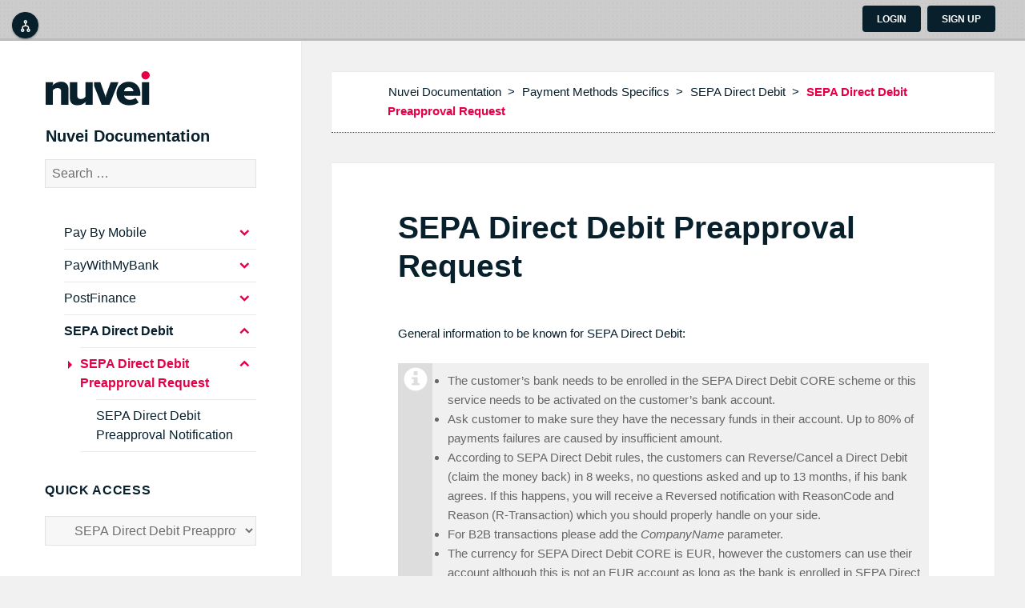

--- FILE ---
content_type: text/html; charset=UTF-8
request_url: https://docs-apm.nuvei.com/category/payment-methods-specifics/s2c-method-84/sepa-direct-debit-preapproval-request/
body_size: 26345
content:
<!DOCTYPE html>
<html lang="en-US" class="no-js">
<head>
<script async src="https://www.googletagmanager.com/gtag/js?id=UA-70678830-1"></script>
<script>
  window.dataLayer = window.dataLayer || [];
  function gtag(){dataLayer.push(arguments);}
  gtag('js', new Date());

  gtag('config', 'UA-70678830-1' );
</script>

    <meta charset="UTF-8">
	<meta name="viewport" content="width=device-width">

    <link rel="icon" type="image/png" sizes="512x512" href="/favicon.png" />

	<!-- for modal window -->
	<link rel="stylesheet" href="https://maxcdn.bootstrapcdn.com/bootstrap/3.3.5/css/bootstrap.min.css">
<!--
	<link rel="stylesheet" href="//cdnjs.cloudflare.com/ajax/libs/highlight.js/8.7/styles/default.min.css">
	<script src="//cdnjs.cloudflare.com/ajax/libs/highlight.js/8.7/highlight.min.js"></script>

	<link rel="stylesheet" href="//cdn.jsdelivr.net/highlight.js/8.7/styles/default.min.css">
	<script src="//cdn.jsdelivr.net/highlight.js/8.7/highlight.min.js"></script>
-->
	<link rel="stylesheet" href="//cdnjs.cloudflare.com/ajax/libs/highlight.js/8.7/styles/default.min.css">
	<link rel="stylesheet" href="//cdnjs.cloudflare.com/ajax/libs/highlight.js/8.7/styles/github.min.css">
	<!--<link rel="stylesheet" href="< echo esc_url( get_stylesheet_directory_uri() ); ?>/js/highlight/styles/tomorrow.css">-->
	
	<!--<link rel="stylesheet" href="/js/highlight/styles/default.css">-->
	<!--<link rel="stylesheet" href="/js/highlight/styles/railscasts.css">-->
	
	<!--<link rel="stylesheet" href="/js/highlight/styles/solarized_dark.css">-->
	
	<!--<link rel="stylesheet" href="/js/highlight/styles/zenburn.css">-->
	<!--<link rel="stylesheet" href="/js/highlight/styles/solarized_light.css">-->
	
	<!--<link rel="stylesheet" href="/js/highlight/styles/mono-blue.css">-->
	<!--<script src="/js/highlight/highlight.min.js"></script>-->
	
	<script src="//cdnjs.cloudflare.com/ajax/libs/highlight.js/8.7/highlight.min.js"></script>
	<script>hljs.initHighlightingOnLoad();</script>
	
	<link rel="stylesheet" href="https://docs-apm.nuvei.com/wp-content/themes/s2p_documentation/js/lightbox/css/lightbox.css">
	
	<link rel="stylesheet" href="https://docs-apm.nuvei.com/wp-content/themes/s2p_documentation/js/jscrollpane/jquery.jscrollpane.css">
	
	<!--<link rel="profile" href="http://gmpg.org/xfn/11">-->
	<link rel="pingback" href="https://docs-apm.nuvei.com/xmlrpc.php">
	<!--[if lt IE 9]>
	<script src="https://docs-apm.nuvei.com/wp-content/themes/twentyfifteen/js/html5.js"></script>
	<![endif]-->

    <!-- S2P bridge widget -->
    <style>
    @font-face {
        font-family: 's2p_connect';
        src: url('https://docs-apm.nuvei.com/wp-content/themes/s2p_documentation/icons/font/s2p_connect.eot?62042914');
        src: url('https://docs-apm.nuvei.com/wp-content/themes/s2p_documentation/icons/font/s2p_connect.eot?62042914#iefix') format('embedded-opentype'),
        url('https://docs-apm.nuvei.com/wp-content/themes/s2p_documentation/icons/font/s2p_connect.woff?62042914') format('woff'),
        url('https://docs-apm.nuvei.com/wp-content/themes/s2p_documentation/icons/font/s2p_connect.ttf?62042914') format('truetype'),
        url('https://docs-apm.nuvei.com/wp-content/themes/s2p_documentation/icons/font/s2p_connect.svg?62042914#s2p_connect') format('svg');
        font-weight: normal;
        font-style: normal;
    }

    #s2p_connect_widget .s2p-icon {
        font-family: "s2p_connect";
        font-style: normal;
        font-weight: normal;
        speak: none;

        display: inline-block;
        text-decoration: inherit;
        width: 1em;
        margin-right: .2em;
        text-align: center;
        /* opacity: .8; */

        /* For safety - reset parent styles, that can break glyph codes*/
        font-variant: normal;
        text-transform: none;

        /* fix buttons height, for twitter bootstrap */
        line-height: 1em;

        /* Animation center compensation - margins should be symmetric */
        /* remove if not needed */
        margin-left: .2em;

        /* You can be more comfortable with increased icons size */
        /* font-size: 120%; */

        /* Font smoothing. That was taken from TWBS */
        -webkit-font-smoothing: antialiased;
        -moz-osx-font-smoothing: grayscale;

        /* Uncomment for 3D effect */
        /* text-shadow: 1px 1px 1px rgba(127, 127, 127, 0.3); */
    }
    </style>
    <link rel="stylesheet" href="https://docs-apm.nuvei.com/wp-content/themes/s2p_documentation/icons/css/animation.css" />
    <style>
    /* atomic red: #E40046, grey: #DDDADC */
    #s2p_connect_widget {
        position: fixed;
        top: 1em;
        left: 1em;
        z-index: 99999;
    }
    .admin-bar #s2p_connect_widget {top: initial;bottom: 1em;}
    #s2p_connect_widget > div {
        position: relative;
        padding: 1em 1.5em 1em 1em;
        background-color: #FFF;
        border: 1px solid #081f2c;
        border-radius: 1em;
        font-size: 14px;
        box-shadow: 0 1px 3px rgba(0,0,0,0.12), 0 1px 2px rgba(0,0,0,0.24);
        /*box-shadow: 0px 4px 3px rgba(0,0,0,0.4),
                    0px 8px 13px rgba(0,0,0,0.1),
                    0px 18px 23px rgba(0,0,0,0.1);*/
        transition: all 0.25s cubic-bezier(.25,.8,.25,1);
    }
    #s2p_connect_widget > div:hover {
        box-shadow: 0 7px 14px rgba(0,0,0,0.25), 0 5px 5px rgba(0,0,0,0.22);
    }

    /* FONTS */
    #s2p_connect_widget a,
    #s2p_connect_widget a:focus {
        text-decoration: none !important;
        color: #081f2c99;
        /*color: #909090;*/
        font: normal bold 1em/1em "Open Sans","Segoe UI",Helvetica, Arial, sans-serif;
        outline: none;
        /* letter-spacing: -1px; */
        position: relative;
        background-color: transparent !important;
    }
    #s2p_connect_widget a .status {
        font-weight: normal;
        letter-spacing: 0;
    }
    /* LIST ITEMS */
    #s2p_connect_widget ul {
        list-style: none;
        padding: 0;
        margin: 0;
    }
    #s2p_connect_widget ul > li {
        list-style: none;
        padding: .5em 0;
        position: relative;
        transition: all 0.15s cubic-bezier(.25,.8,.25,1);
    }

    /* ICONS */
    #s2p_connect_widget .s2p-icon {
        font-size: 1.25em;
        color: #081f2c99;
    }
    #s2p_connect_widget li.selected .s2p-icon {
        color: #E40046;
        background-color: transparent !important;
    }
    #s2p_connect_widget .s2p-icon-spinner-1 {
        font-size: 1.2em;
        color: #E40046;
    }    

    /* HOVER ITEM */
    #s2p_connect_widget ul > li:hover a span,
    #s2p_connect_widget ul > li:hover a i {
        color: #081F2C;
    }
    #s2p_connect_widget ul > li:hover a i {
        color: #081F2C;
    }
    #s2p_connect_widget ul > li.selected:hover a span {
        color: #081F2C;
    }

    /* SELECTED ITEM */
    #s2p_connect_widget ul > li.selected:after {
        top: 50%;
        left: -1em;
        border: solid transparent;
        content: " ";
        height: 0;
        width: 0;
        position: absolute;
        pointer-events: none;
        border-color: rgba(000, 000 , 000, 0);
        border-left-color: #081F2C;
        border-width: 10px;
        margin-top: -10px;
    }

    #s2p_connect_widget a:hover,
    #s2p_connect_widget li.selected a {
        color: #081F2C;
    }

    /* CLOSE icon */
    .s2p_cw_close {
        position: absolute;
        left: auto;
        right: 1.25em;
        top: .75em;
        width: 1em;
        font-size: 1em;
        color: #AAA;
        display: none;
    }
    #s2p_connect_widget:hover .s2p_cw_close {
        /*display: block;*/
    }
    .s2p_cw_close:hover i {
        color: #E40046 !important;
        cursor: pointer;
    }

    /* MINIFIED STATE */
    #s2p_connect_widget.minified {
    }
    #s2p_connect_widget.minified > div {
        padding: .5em;
        background-color: #081F2C;
        border-radius: 5em;
    }
    #s2p_connect_widget.minified > div:hover {
        box-shadow: 0 1px 3px rgba(0,0,0,0.12), 0 1px 2px rgba(0,0,0,0.24);
        padding: 1em;
        /*border-color: #FFF;
        border-width: 2px;*/
    }
    #s2p_connect_widget.minified .s2p_cw_close {
        display: none !important;
    }

    #s2p_connect_widget.minified ul {
        width: 17px;
        height: 17px;
    }
    #s2p_connect_widget.minified > div:hover ul {
        width: 20px;
        height: 21px;
    }

    #s2p_connect_widget.minified ul > li.selected:after {
        display: none;
    }

    #s2p_connect_widget.minified ul > li {
        height: 0;
        overflow: hidden;
        padding: 0;
    }
    #s2p_connect_widget.minified ul > li.selected {
        padding: 0;
        height: 21px;
        text-align: center;
    }

    #s2p_connect_widget.minified ul > li a span {
        display: none;
    }
    #s2p_connect_widget.minified li.selected .s2p-icon {
        color: #FFF;
        font-size: 1em;
        margin: 0;
        position: relative;
        left: 0;
        top: 2px;
        vertical-align: top;
    }
    #s2p_connect_widget.minified > div:hover li.selected .s2p-icon {
        font-size: 1.25em;
        top: 2px;
    }
    .Firefox #s2p_connect_widget.minified > div:hover li.selected .s2p-icon {top: 1px}
    </style>


    <style>
    /* loader css */
    #main_submit_protection {
        display: none;
        position: fixed; top: 0px; left: 0px;
        width: 100%; height: 100%;
        z-index: 10000;
        font: normal bold 1em/1em "Open Sans","Segoe UI",Helvetica, Arial, sans-serif;
    }
    #main_submit_protection .mask {
        width: 100%; height: 100%;
        background: #333;
        opacity: 0.7;
        filter:alpha(opacity=70)
    }
    .loader_container {
        width: 100%; height: 100%;
        position: absolute; left: 0; top: 0;
    }
    #main_submit_protection_loading_content {
        margin: 13% auto 0 auto;
        text-align: center;
        /*width: 10em;*/
        position: relative;
    }

    /* CSS loader - START */
    .loader-3_container {
        margin: 0 auto;
        width: 13em;
        height: 13em;
    }
    .loader-3 {
        font-size: 1em;
        position: relative;
        text-indent: -9999em;
        border-top: 0.7em solid rgba(255, 255, 255, 0.3);
        border-right: 0.7em solid rgba(255, 255, 255, 0.3);
        border-bottom: 0.7em solid rgba(255, 255, 255, 0.3);
        /*
        border-top: 0.5em solid #CCC;
        border-right: 0.5em solid #CCC;
        border-bottom: 0.5em solid #CCC;
        */
        border-left: 0.7em solid #E40046;
        -webkit-transform: translateZ(0);
        -ms-transform: translateZ(0);
        transform: translateZ(0);
        -webkit-animation: load8 1.1s infinite linear;
        animation: load8 1.1s infinite linear;
    }
    .loader-3,
    .loader-3:after {
        border-radius: 50%;
        width: 13em;
        height: 13em;
    }
    @-webkit-keyframes load8 {
        0% {
            -webkit-transform: rotate(0deg);
            transform: rotate(0deg);
        }
        100% {
            -webkit-transform: rotate(360deg);
            transform: rotate(360deg);
        }
    }
    @keyframes load8 {
        0% {
            -webkit-transform: rotate(0deg);
            transform: rotate(0deg);
        }
        100% {
            -webkit-transform: rotate(360deg);
            transform: rotate(360deg);
        }
    }
    /* CSS loader - END */

    #main_submit_protection_message {
        color: #FFF;
        font-size: 2em;
        position: relative;
        top: -4.25em;
        left: .3em;
        width: 6em;
        height: 5em;
        line-height: 1.3em;
        margin: 0 auto;
        text-shadow: 1px 1px 0px #000;
    }
    </style>
    <!--[if lt IE 9]>
    <script src="https://cdnjs.cloudflare.com/ajax/libs/html5shiv/3.7.3/html5shiv.js"></script>
    <![endif]-->
    <script src="https://apitest.smart2pay.com/Scripts/browser_identifier.js" type="text/javascript"></script>
    <!-- END S2P bridge widget -->

    <script>(function(html){html.className = html.className.replace(/\bno-js\b/,'js')})(document.documentElement);</script>
<title>SEPA Direct Debit Preapproval Request &#8211; Nuvei Documentation</title>
<meta name='robots' content='max-image-preview:large' />
	<style>img:is([sizes="auto" i], [sizes^="auto," i]) { contain-intrinsic-size: 3000px 1500px }</style>
	<link rel='dns-prefetch' href='//fonts.googleapis.com' />
<link href='https://fonts.gstatic.com' crossorigin rel='preconnect' />
<link rel="alternate" type="application/rss+xml" title="Nuvei Documentation &raquo; Feed" href="https://docs-apm.nuvei.com/feed/" />
<link rel="alternate" type="application/rss+xml" title="Nuvei Documentation &raquo; Comments Feed" href="https://docs-apm.nuvei.com/comments/feed/" />
<link rel="alternate" type="application/rss+xml" title="Nuvei Documentation &raquo; SEPA Direct Debit Preapproval Request Category Feed" href="https://docs-apm.nuvei.com/category/payment-methods-specifics/s2c-method-84/sepa-direct-debit-preapproval-request/feed/" />
<link rel='stylesheet' id='wp-block-library-css' href='https://docs-apm.nuvei.com/wp-includes/css/dist/block-library/style.min.css?ver=6.8.3' type='text/css' media='all' />
<style id='wp-block-library-theme-inline-css' type='text/css'>
.wp-block-audio :where(figcaption){color:#555;font-size:13px;text-align:center}.is-dark-theme .wp-block-audio :where(figcaption){color:#ffffffa6}.wp-block-audio{margin:0 0 1em}.wp-block-code{border:1px solid #ccc;border-radius:4px;font-family:Menlo,Consolas,monaco,monospace;padding:.8em 1em}.wp-block-embed :where(figcaption){color:#555;font-size:13px;text-align:center}.is-dark-theme .wp-block-embed :where(figcaption){color:#ffffffa6}.wp-block-embed{margin:0 0 1em}.blocks-gallery-caption{color:#555;font-size:13px;text-align:center}.is-dark-theme .blocks-gallery-caption{color:#ffffffa6}:root :where(.wp-block-image figcaption){color:#555;font-size:13px;text-align:center}.is-dark-theme :root :where(.wp-block-image figcaption){color:#ffffffa6}.wp-block-image{margin:0 0 1em}.wp-block-pullquote{border-bottom:4px solid;border-top:4px solid;color:currentColor;margin-bottom:1.75em}.wp-block-pullquote cite,.wp-block-pullquote footer,.wp-block-pullquote__citation{color:currentColor;font-size:.8125em;font-style:normal;text-transform:uppercase}.wp-block-quote{border-left:.25em solid;margin:0 0 1.75em;padding-left:1em}.wp-block-quote cite,.wp-block-quote footer{color:currentColor;font-size:.8125em;font-style:normal;position:relative}.wp-block-quote:where(.has-text-align-right){border-left:none;border-right:.25em solid;padding-left:0;padding-right:1em}.wp-block-quote:where(.has-text-align-center){border:none;padding-left:0}.wp-block-quote.is-large,.wp-block-quote.is-style-large,.wp-block-quote:where(.is-style-plain){border:none}.wp-block-search .wp-block-search__label{font-weight:700}.wp-block-search__button{border:1px solid #ccc;padding:.375em .625em}:where(.wp-block-group.has-background){padding:1.25em 2.375em}.wp-block-separator.has-css-opacity{opacity:.4}.wp-block-separator{border:none;border-bottom:2px solid;margin-left:auto;margin-right:auto}.wp-block-separator.has-alpha-channel-opacity{opacity:1}.wp-block-separator:not(.is-style-wide):not(.is-style-dots){width:100px}.wp-block-separator.has-background:not(.is-style-dots){border-bottom:none;height:1px}.wp-block-separator.has-background:not(.is-style-wide):not(.is-style-dots){height:2px}.wp-block-table{margin:0 0 1em}.wp-block-table td,.wp-block-table th{word-break:normal}.wp-block-table :where(figcaption){color:#555;font-size:13px;text-align:center}.is-dark-theme .wp-block-table :where(figcaption){color:#ffffffa6}.wp-block-video :where(figcaption){color:#555;font-size:13px;text-align:center}.is-dark-theme .wp-block-video :where(figcaption){color:#ffffffa6}.wp-block-video{margin:0 0 1em}:root :where(.wp-block-template-part.has-background){margin-bottom:0;margin-top:0;padding:1.25em 2.375em}
</style>
<style id='classic-theme-styles-inline-css' type='text/css'>
/*! This file is auto-generated */
.wp-block-button__link{color:#fff;background-color:#32373c;border-radius:9999px;box-shadow:none;text-decoration:none;padding:calc(.667em + 2px) calc(1.333em + 2px);font-size:1.125em}.wp-block-file__button{background:#32373c;color:#fff;text-decoration:none}
</style>
<style id='global-styles-inline-css' type='text/css'>
:root{--wp--preset--aspect-ratio--square: 1;--wp--preset--aspect-ratio--4-3: 4/3;--wp--preset--aspect-ratio--3-4: 3/4;--wp--preset--aspect-ratio--3-2: 3/2;--wp--preset--aspect-ratio--2-3: 2/3;--wp--preset--aspect-ratio--16-9: 16/9;--wp--preset--aspect-ratio--9-16: 9/16;--wp--preset--color--black: #000000;--wp--preset--color--cyan-bluish-gray: #abb8c3;--wp--preset--color--white: #fff;--wp--preset--color--pale-pink: #f78da7;--wp--preset--color--vivid-red: #cf2e2e;--wp--preset--color--luminous-vivid-orange: #ff6900;--wp--preset--color--luminous-vivid-amber: #fcb900;--wp--preset--color--light-green-cyan: #7bdcb5;--wp--preset--color--vivid-green-cyan: #00d084;--wp--preset--color--pale-cyan-blue: #8ed1fc;--wp--preset--color--vivid-cyan-blue: #0693e3;--wp--preset--color--vivid-purple: #9b51e0;--wp--preset--color--dark-gray: #111;--wp--preset--color--light-gray: #f1f1f1;--wp--preset--color--yellow: #f4ca16;--wp--preset--color--dark-brown: #352712;--wp--preset--color--medium-pink: #e53b51;--wp--preset--color--light-pink: #ffe5d1;--wp--preset--color--dark-purple: #2e2256;--wp--preset--color--purple: #674970;--wp--preset--color--blue-gray: #22313f;--wp--preset--color--bright-blue: #55c3dc;--wp--preset--color--light-blue: #e9f2f9;--wp--preset--gradient--vivid-cyan-blue-to-vivid-purple: linear-gradient(135deg,rgba(6,147,227,1) 0%,rgb(155,81,224) 100%);--wp--preset--gradient--light-green-cyan-to-vivid-green-cyan: linear-gradient(135deg,rgb(122,220,180) 0%,rgb(0,208,130) 100%);--wp--preset--gradient--luminous-vivid-amber-to-luminous-vivid-orange: linear-gradient(135deg,rgba(252,185,0,1) 0%,rgba(255,105,0,1) 100%);--wp--preset--gradient--luminous-vivid-orange-to-vivid-red: linear-gradient(135deg,rgba(255,105,0,1) 0%,rgb(207,46,46) 100%);--wp--preset--gradient--very-light-gray-to-cyan-bluish-gray: linear-gradient(135deg,rgb(238,238,238) 0%,rgb(169,184,195) 100%);--wp--preset--gradient--cool-to-warm-spectrum: linear-gradient(135deg,rgb(74,234,220) 0%,rgb(151,120,209) 20%,rgb(207,42,186) 40%,rgb(238,44,130) 60%,rgb(251,105,98) 80%,rgb(254,248,76) 100%);--wp--preset--gradient--blush-light-purple: linear-gradient(135deg,rgb(255,206,236) 0%,rgb(152,150,240) 100%);--wp--preset--gradient--blush-bordeaux: linear-gradient(135deg,rgb(254,205,165) 0%,rgb(254,45,45) 50%,rgb(107,0,62) 100%);--wp--preset--gradient--luminous-dusk: linear-gradient(135deg,rgb(255,203,112) 0%,rgb(199,81,192) 50%,rgb(65,88,208) 100%);--wp--preset--gradient--pale-ocean: linear-gradient(135deg,rgb(255,245,203) 0%,rgb(182,227,212) 50%,rgb(51,167,181) 100%);--wp--preset--gradient--electric-grass: linear-gradient(135deg,rgb(202,248,128) 0%,rgb(113,206,126) 100%);--wp--preset--gradient--midnight: linear-gradient(135deg,rgb(2,3,129) 0%,rgb(40,116,252) 100%);--wp--preset--font-size--small: 13px;--wp--preset--font-size--medium: 20px;--wp--preset--font-size--large: 36px;--wp--preset--font-size--x-large: 42px;--wp--preset--spacing--20: 0.44rem;--wp--preset--spacing--30: 0.67rem;--wp--preset--spacing--40: 1rem;--wp--preset--spacing--50: 1.5rem;--wp--preset--spacing--60: 2.25rem;--wp--preset--spacing--70: 3.38rem;--wp--preset--spacing--80: 5.06rem;--wp--preset--shadow--natural: 6px 6px 9px rgba(0, 0, 0, 0.2);--wp--preset--shadow--deep: 12px 12px 50px rgba(0, 0, 0, 0.4);--wp--preset--shadow--sharp: 6px 6px 0px rgba(0, 0, 0, 0.2);--wp--preset--shadow--outlined: 6px 6px 0px -3px rgba(255, 255, 255, 1), 6px 6px rgba(0, 0, 0, 1);--wp--preset--shadow--crisp: 6px 6px 0px rgba(0, 0, 0, 1);}:where(.is-layout-flex){gap: 0.5em;}:where(.is-layout-grid){gap: 0.5em;}body .is-layout-flex{display: flex;}.is-layout-flex{flex-wrap: wrap;align-items: center;}.is-layout-flex > :is(*, div){margin: 0;}body .is-layout-grid{display: grid;}.is-layout-grid > :is(*, div){margin: 0;}:where(.wp-block-columns.is-layout-flex){gap: 2em;}:where(.wp-block-columns.is-layout-grid){gap: 2em;}:where(.wp-block-post-template.is-layout-flex){gap: 1.25em;}:where(.wp-block-post-template.is-layout-grid){gap: 1.25em;}.has-black-color{color: var(--wp--preset--color--black) !important;}.has-cyan-bluish-gray-color{color: var(--wp--preset--color--cyan-bluish-gray) !important;}.has-white-color{color: var(--wp--preset--color--white) !important;}.has-pale-pink-color{color: var(--wp--preset--color--pale-pink) !important;}.has-vivid-red-color{color: var(--wp--preset--color--vivid-red) !important;}.has-luminous-vivid-orange-color{color: var(--wp--preset--color--luminous-vivid-orange) !important;}.has-luminous-vivid-amber-color{color: var(--wp--preset--color--luminous-vivid-amber) !important;}.has-light-green-cyan-color{color: var(--wp--preset--color--light-green-cyan) !important;}.has-vivid-green-cyan-color{color: var(--wp--preset--color--vivid-green-cyan) !important;}.has-pale-cyan-blue-color{color: var(--wp--preset--color--pale-cyan-blue) !important;}.has-vivid-cyan-blue-color{color: var(--wp--preset--color--vivid-cyan-blue) !important;}.has-vivid-purple-color{color: var(--wp--preset--color--vivid-purple) !important;}.has-black-background-color{background-color: var(--wp--preset--color--black) !important;}.has-cyan-bluish-gray-background-color{background-color: var(--wp--preset--color--cyan-bluish-gray) !important;}.has-white-background-color{background-color: var(--wp--preset--color--white) !important;}.has-pale-pink-background-color{background-color: var(--wp--preset--color--pale-pink) !important;}.has-vivid-red-background-color{background-color: var(--wp--preset--color--vivid-red) !important;}.has-luminous-vivid-orange-background-color{background-color: var(--wp--preset--color--luminous-vivid-orange) !important;}.has-luminous-vivid-amber-background-color{background-color: var(--wp--preset--color--luminous-vivid-amber) !important;}.has-light-green-cyan-background-color{background-color: var(--wp--preset--color--light-green-cyan) !important;}.has-vivid-green-cyan-background-color{background-color: var(--wp--preset--color--vivid-green-cyan) !important;}.has-pale-cyan-blue-background-color{background-color: var(--wp--preset--color--pale-cyan-blue) !important;}.has-vivid-cyan-blue-background-color{background-color: var(--wp--preset--color--vivid-cyan-blue) !important;}.has-vivid-purple-background-color{background-color: var(--wp--preset--color--vivid-purple) !important;}.has-black-border-color{border-color: var(--wp--preset--color--black) !important;}.has-cyan-bluish-gray-border-color{border-color: var(--wp--preset--color--cyan-bluish-gray) !important;}.has-white-border-color{border-color: var(--wp--preset--color--white) !important;}.has-pale-pink-border-color{border-color: var(--wp--preset--color--pale-pink) !important;}.has-vivid-red-border-color{border-color: var(--wp--preset--color--vivid-red) !important;}.has-luminous-vivid-orange-border-color{border-color: var(--wp--preset--color--luminous-vivid-orange) !important;}.has-luminous-vivid-amber-border-color{border-color: var(--wp--preset--color--luminous-vivid-amber) !important;}.has-light-green-cyan-border-color{border-color: var(--wp--preset--color--light-green-cyan) !important;}.has-vivid-green-cyan-border-color{border-color: var(--wp--preset--color--vivid-green-cyan) !important;}.has-pale-cyan-blue-border-color{border-color: var(--wp--preset--color--pale-cyan-blue) !important;}.has-vivid-cyan-blue-border-color{border-color: var(--wp--preset--color--vivid-cyan-blue) !important;}.has-vivid-purple-border-color{border-color: var(--wp--preset--color--vivid-purple) !important;}.has-vivid-cyan-blue-to-vivid-purple-gradient-background{background: var(--wp--preset--gradient--vivid-cyan-blue-to-vivid-purple) !important;}.has-light-green-cyan-to-vivid-green-cyan-gradient-background{background: var(--wp--preset--gradient--light-green-cyan-to-vivid-green-cyan) !important;}.has-luminous-vivid-amber-to-luminous-vivid-orange-gradient-background{background: var(--wp--preset--gradient--luminous-vivid-amber-to-luminous-vivid-orange) !important;}.has-luminous-vivid-orange-to-vivid-red-gradient-background{background: var(--wp--preset--gradient--luminous-vivid-orange-to-vivid-red) !important;}.has-very-light-gray-to-cyan-bluish-gray-gradient-background{background: var(--wp--preset--gradient--very-light-gray-to-cyan-bluish-gray) !important;}.has-cool-to-warm-spectrum-gradient-background{background: var(--wp--preset--gradient--cool-to-warm-spectrum) !important;}.has-blush-light-purple-gradient-background{background: var(--wp--preset--gradient--blush-light-purple) !important;}.has-blush-bordeaux-gradient-background{background: var(--wp--preset--gradient--blush-bordeaux) !important;}.has-luminous-dusk-gradient-background{background: var(--wp--preset--gradient--luminous-dusk) !important;}.has-pale-ocean-gradient-background{background: var(--wp--preset--gradient--pale-ocean) !important;}.has-electric-grass-gradient-background{background: var(--wp--preset--gradient--electric-grass) !important;}.has-midnight-gradient-background{background: var(--wp--preset--gradient--midnight) !important;}.has-small-font-size{font-size: var(--wp--preset--font-size--small) !important;}.has-medium-font-size{font-size: var(--wp--preset--font-size--medium) !important;}.has-large-font-size{font-size: var(--wp--preset--font-size--large) !important;}.has-x-large-font-size{font-size: var(--wp--preset--font-size--x-large) !important;}
:where(.wp-block-post-template.is-layout-flex){gap: 1.25em;}:where(.wp-block-post-template.is-layout-grid){gap: 1.25em;}
:where(.wp-block-columns.is-layout-flex){gap: 2em;}:where(.wp-block-columns.is-layout-grid){gap: 2em;}
:root :where(.wp-block-pullquote){font-size: 1.5em;line-height: 1.6;}
</style>
<link rel='stylesheet' id='dashicons-css' href='https://docs-apm.nuvei.com/wp-includes/css/dashicons.min.css?ver=6.8.3' type='text/css' media='all' />
<link rel='stylesheet' id='thickbox-css' href='https://docs-apm.nuvei.com/wp-includes/js/thickbox/thickbox.css?ver=6.8.3' type='text/css' media='all' />
<link rel='stylesheet' id='wp-jquery-ui-dialog-css' href='https://docs-apm.nuvei.com/wp-includes/css/jquery-ui-dialog.min.css?ver=6.8.3' type='text/css' media='all' />
<link rel='stylesheet' id='s2pa_front-css' href='https://docs-apm.nuvei.com/wp-content/plugins/smart2pay-api/css/front.css?ver=2.1.9' type='text/css' media='all' />
<link rel='stylesheet' id='parent-style-css' href='https://docs-apm.nuvei.com/wp-content/themes/twentyfifteen/style.css?ver=6.8.3' type='text/css' media='all' />
<link rel='stylesheet' id='twentyfifteen-fonts-css' href='https://fonts.googleapis.com/css?family=Noto+Sans%3A400italic%2C700italic%2C400%2C700%7CNoto+Serif%3A400italic%2C700italic%2C400%2C700%7CInconsolata%3A400%2C700&#038;subset=latin%2Clatin-ext' type='text/css' media='all' />
<link rel='stylesheet' id='genericons-css' href='https://docs-apm.nuvei.com/wp-content/themes/twentyfifteen/genericons/genericons.css?ver=3.2' type='text/css' media='all' />
<link rel='stylesheet' id='twentyfifteen-style-css' href='https://docs-apm.nuvei.com/wp-content/themes/s2p_documentation/style.css?ver=6.8.3' type='text/css' media='all' />
<link rel='stylesheet' id='twentyfifteen-block-style-css' href='https://docs-apm.nuvei.com/wp-content/themes/twentyfifteen/css/blocks.css?ver=20181230' type='text/css' media='all' />
<!--[if lt IE 9]>
<link rel='stylesheet' id='twentyfifteen-ie-css' href='https://docs-apm.nuvei.com/wp-content/themes/twentyfifteen/css/ie.css?ver=20141010' type='text/css' media='all' />
<![endif]-->
<!--[if lt IE 8]>
<link rel='stylesheet' id='twentyfifteen-ie7-css' href='https://docs-apm.nuvei.com/wp-content/themes/twentyfifteen/css/ie7.css?ver=20141010' type='text/css' media='all' />
<![endif]-->
<script type="text/javascript" src="https://docs-apm.nuvei.com/wp-includes/js/jquery/jquery.min.js?ver=3.7.1" id="jquery-core-js"></script>
<script type="text/javascript" src="https://docs-apm.nuvei.com/wp-includes/js/jquery/jquery-migrate.min.js?ver=3.4.1" id="jquery-migrate-js"></script>
<script type="text/javascript" src="https://docs-apm.nuvei.com/wp-content/plugins/smart2pay-api/javascript/smart2pay-api-plugin.js.php?ver=2.1.9" id="s2pa_smart2pay-api-plugin-js"></script>
<link rel="https://api.w.org/" href="https://docs-apm.nuvei.com/wp-json/" /><link rel="alternate" title="JSON" type="application/json" href="https://docs-apm.nuvei.com/wp-json/wp/v2/categories/1447" /><link rel="EditURI" type="application/rsd+xml" title="RSD" href="https://docs-apm.nuvei.com/xmlrpc.php?rsd" />
<meta name="generator" content="WordPress 6.8.3" />
</head>

<body class="archive category category-sepa-direct-debit-preapproval-request category-1447 wp-embed-responsive wp-theme-twentyfifteen wp-child-theme-s2p_documentation">
<!-- Google Tag Manager (noscript) -->
<noscript><iframe src="https://www.googletagmanager.com/ns.html?id=GTM-PWRS2MV" height="0" width="0" style="display:none;visibility:hidden"></iframe></noscript>
<!-- End Google Tag Manager (noscript) -->
<div class="userbar clearfix" id="userbar">
    <div class="userbar_padding clearfix">

                <div class="anon">
                <a class="button" href="https://docs-apm.nuvei.com/s2p-login/">Login</a><a class="button" href="https://www.smart2pay.com/microsoft/signup/">Sign up</a>            </div>
                </div>
</div>

<div id="page" class="hfeed site">
	<a class="skip-link screen-reader-text" href="#content">Skip to content</a>
	
	<div id="sidebar" class="sidebar">
		<header id="masthead" class="site-header" role="banner">
			
			<div class="site-branding">
				<p class="site-logo">
					<a href="https://nuvei.com" rel="home"><img src="https://cdn.safecharge.com/s2p/_B2C_template/res/img/logo_RGB__no_slogan.svg" border="0" /></a>
				</p>

                <p class="site-title">
                    <a href="https://docs-apm.nuvei.com/" rel="home">Nuvei Documentation</a>
                </p>
					
                				<button class="secondary-toggle">Menu and widgets</button>
			</div><!-- .site-branding -->
			                <div class="widget-area" role="complementary">
                <aside id="search-4" class="widget widget_search"><form role="search" method="get" class="search-form" action="https://docs-apm.nuvei.com/">
				<label>
					<span class="screen-reader-text">Search for:</span>
					<input type="search" class="search-field" placeholder="Search &hellip;" value="" name="s" />
				</label>
				<input type="submit" class="search-submit screen-reader-text" value="Search" />
			</form></aside>                </div>
                
		</header><!-- .site-header -->

			<div id="secondary" class="secondary">

					<nav id="site-navigation" class="main-navigation" role="navigation">
				<div class="menu-s2p_menu-container"><ul id="menu-s2p_menu" class="nav-menu"><li id="menu-item-31536" class="menu-item menu-item-type-taxonomy menu-item-object-category menu-item-has-children menu-item-31536"><a href="https://docs-apm.nuvei.com/category/online-boarding/">Part 1: Company Onboarding</a>
<ul class="sub-menu">
	<li id="menu-item-31534" class="menu-item menu-item-type-taxonomy menu-item-object-category menu-item-31534"><a href="https://docs-apm.nuvei.com/category/online-boarding/sign-in/">Sign In</a></li>
	<li id="menu-item-31533" class="menu-item menu-item-type-taxonomy menu-item-object-category menu-item-31533"><a href="https://docs-apm.nuvei.com/category/online-boarding/reset-password/">Reset Password</a></li>
	<li id="menu-item-31537" class="menu-item menu-item-type-taxonomy menu-item-object-category menu-item-31537"><a href="https://docs-apm.nuvei.com/category/online-boarding/company-details/">Company Details</a></li>
	<li id="menu-item-31538" class="menu-item menu-item-type-taxonomy menu-item-object-category menu-item-31538"><a href="https://docs-apm.nuvei.com/category/online-boarding/company-documents/">Company Documents</a></li>
	<li id="menu-item-31539" class="menu-item menu-item-type-taxonomy menu-item-object-category menu-item-31539"><a href="https://docs-apm.nuvei.com/category/online-boarding/messages/">Messages</a></li>
</ul>
</li>
<li id="menu-item-9621" class="menu-item menu-item-type-taxonomy menu-item-object-category menu-item-has-children menu-item-9621"><a href="https://docs-apm.nuvei.com/category/getting-started/">Part 2: Technical Integration</a>
<ul class="sub-menu">
	<li id="menu-item-12701" class="menu-item menu-item-type-taxonomy menu-item-object-category menu-item-12701"><a href="https://docs-apm.nuvei.com/category/getting-started/integration-flavors/">Integration Flavors</a></li>
	<li id="menu-item-22331" class="menu-item menu-item-type-taxonomy menu-item-object-category menu-item-22331"><a href="https://docs-apm.nuvei.com/category/getting-started/payment-flow/">Payment Flow</a></li>
	<li id="menu-item-8461" class="menu-item menu-item-type-taxonomy menu-item-object-category menu-item-8461"><a href="https://docs-apm.nuvei.com/category/getting-started/playground/">Playground</a></li>
	<li id="menu-item-26553" class="menu-item menu-item-type-taxonomy menu-item-object-category menu-item-26553"><a href="https://docs-apm.nuvei.com/category/getting-started/credit-card-processing/">Credit Card Processing</a></li>
	<li id="menu-item-15551" class="menu-item menu-item-type-post_type menu-item-object-page current_page_parent menu-item-has-children menu-item-15551"><a href="https://docs-apm.nuvei.com/s2p-functionality-page/">Integration Roadmap</a>
	<ul class="sub-menu">
		<li id="menu-item-15571" class="menu-item menu-item-type-custom menu-item-object-custom menu-item-15571"><a href="https://docs-apm.nuvei.com/s2p-functionality-page/?s2p_page=s2p_test_site&#038;s2p_view=test_site">Integration Site</a></li>
		<li id="menu-item-15581" class="menu-item menu-item-type-custom menu-item-object-custom menu-item-15581"><a href="https://docs-apm.nuvei.com/s2p-functionality-page/?s2p_page=s2p_new_transaction&#038;s2p_view=new_transaction">New Transaction</a></li>
		<li id="menu-item-15591" class="menu-item menu-item-type-custom menu-item-object-custom menu-item-15591"><a href="https://docs-apm.nuvei.com/s2p-functionality-page/?s2p_page=s2p_transactions&#038;s2p_view=transactions">Transactions</a></li>
	</ul>
</li>
</ul>
</li>
<li id="menu-item-28116" class="menu-item menu-item-type-taxonomy menu-item-object-category menu-item-has-children menu-item-28116"><a href="https://docs-apm.nuvei.com/category/security/">Security</a>
<ul class="sub-menu">
	<li id="menu-item-28117" class="menu-item menu-item-type-taxonomy menu-item-object-category menu-item-28117"><a href="https://docs-apm.nuvei.com/category/security/secure-communication/">Secure Communication</a></li>
	<li id="menu-item-12771" class="menu-item menu-item-type-taxonomy menu-item-object-category menu-item-12771"><a href="https://docs-apm.nuvei.com/category/security/authentication/">Authentication</a></li>
</ul>
</li>
<li id="menu-item-23876" class="menu-item menu-item-type-taxonomy menu-item-object-category menu-item-23876"><a href="https://docs-apm.nuvei.com/category/globalpays-environments-and-ips/">GlobalPay’s Environments and IPs</a></li>
<li id="menu-item-2701" class="menu-item menu-item-type-taxonomy menu-item-object-category menu-item-2701"><a href="https://docs-apm.nuvei.com/category/payment-methods-api/">Payment Methods API</a></li>
<li id="menu-item-2751" class="menu-item menu-item-type-taxonomy menu-item-object-category menu-item-has-children menu-item-2751"><a href="https://docs-apm.nuvei.com/category/payments-api/">Payments API</a>
<ul class="sub-menu">
	<li id="menu-item-24299" class="menu-item menu-item-type-taxonomy menu-item-object-category menu-item-24299"><a href="https://docs-apm.nuvei.com/category/payments-api/create-a-payment/">Create a Payment</a></li>
	<li id="menu-item-2771" class="menu-item menu-item-type-taxonomy menu-item-object-category menu-item-2771"><a href="https://docs-apm.nuvei.com/category/payments-api/capture-a-payment/">Capture a Payment</a></li>
	<li id="menu-item-2761" class="menu-item menu-item-type-taxonomy menu-item-object-category menu-item-2761"><a href="https://docs-apm.nuvei.com/category/payments-api/cancel-a-payment/">Cancel a Payment</a></li>
	<li id="menu-item-2851" class="menu-item menu-item-type-taxonomy menu-item-object-category menu-item-has-children menu-item-2851"><a href="https://docs-apm.nuvei.com/category/payments-api/payment-notification/">Payment Notification</a>
	<ul class="sub-menu">
		<li id="menu-item-2871" class="menu-item menu-item-type-taxonomy menu-item-object-category menu-item-2871"><a href="https://docs-apm.nuvei.com/category/payments-api/payment-notification/payment-notification-format/">Payment Notification Format</a></li>
		<li id="menu-item-22391" class="menu-item menu-item-type-taxonomy menu-item-object-category menu-item-22391"><a href="https://docs-apm.nuvei.com/category/payments-api/payment-notification/payment-notification-security/">Payment Notification Security</a></li>
	</ul>
</li>
	<li id="menu-item-2881" class="menu-item menu-item-type-taxonomy menu-item-object-category menu-item-2881"><a href="https://docs-apm.nuvei.com/category/payments-api/redirection-status-vs-notification-status/">Redirection status vs. Notification status</a></li>
	<li id="menu-item-2801" class="menu-item menu-item-type-taxonomy menu-item-object-category menu-item-has-children menu-item-2801"><a href="https://docs-apm.nuvei.com/category/payments-api/get-information-on-a-payment-object/">Get information on a Payment Object</a>
	<ul class="sub-menu">
		<li id="menu-item-2831" class="menu-item menu-item-type-taxonomy menu-item-object-category menu-item-2831"><a href="https://docs-apm.nuvei.com/category/payments-api/get-information-on-a-payment-object/get-information-on-a-specific-payment/">Get information on a specific payment</a></li>
		<li id="menu-item-2811" class="menu-item menu-item-type-taxonomy menu-item-object-category menu-item-2811"><a href="https://docs-apm.nuvei.com/category/payments-api/get-information-on-a-payment-object/get-a-list-of-payments/">Get a list of payments</a></li>
		<li id="menu-item-26937" class="menu-item menu-item-type-taxonomy menu-item-object-category menu-item-26937"><a href="https://docs-apm.nuvei.com/category/payments-api/get-information-on-a-payment-object/get-a-list-of-filtered-payments/">Get a list of filtered payments</a></li>
		<li id="menu-item-26601" class="menu-item menu-item-type-taxonomy menu-item-object-category menu-item-26601"><a href="https://docs-apm.nuvei.com/category/payments-api/get-information-on-a-payment-object/get-the-status-of-a-card-payment/">Get the status of a card payment</a></li>
	</ul>
</li>
</ul>
</li>
<li id="menu-item-28134" class="menu-item menu-item-type-taxonomy menu-item-object-category menu-item-has-children menu-item-28134"><a href="https://docs-apm.nuvei.com/category/payments-api/get-information-on-a-payment-object/exchange-rates-api/">Exchange Rates API</a>
<ul class="sub-menu">
	<li id="menu-item-28130" class="menu-item menu-item-type-taxonomy menu-item-object-category menu-item-28130"><a href="https://docs-apm.nuvei.com/category/payments-api/get-information-on-a-payment-object/exchange-rates-api/get-exchange-rates/">Get Exchange Rates</a></li>
</ul>
</li>
<li id="menu-item-26546" class="menu-item menu-item-type-taxonomy menu-item-object-category menu-item-has-children menu-item-26546"><a href="https://docs-apm.nuvei.com/category/direct-card-processing/">Credit Card Payments</a>
<ul class="sub-menu">
	<li id="menu-item-26575" class="menu-item menu-item-type-taxonomy menu-item-object-category menu-item-26575"><a href="https://docs-apm.nuvei.com/category/direct-card-processing/testing-requirements/">Testing Requirements</a></li>
	<li id="menu-item-26578" class="menu-item menu-item-type-taxonomy menu-item-object-category menu-item-26578"><a href="https://docs-apm.nuvei.com/category/direct-card-processing/server-to-server-card-payment/">Server to Server Card Payment</a></li>
	<li id="menu-item-26579" class="menu-item menu-item-type-taxonomy menu-item-object-category menu-item-26579"><a href="https://docs-apm.nuvei.com/category/direct-card-processing/hosted-card-form/">Hosted Card Form</a></li>
	<li id="menu-item-26577" class="menu-item menu-item-type-taxonomy menu-item-object-category menu-item-26577"><a href="https://docs-apm.nuvei.com/category/direct-card-processing/one-click-payment/">One Click Payment</a></li>
	<li id="menu-item-28099" class="menu-item menu-item-type-taxonomy menu-item-object-category menu-item-28099"><a href="https://docs-apm.nuvei.com/category/direct-card-processing/recurring-card-payments/">Recurring Card Payments</a></li>
	<li id="menu-item-28632" class="menu-item menu-item-type-taxonomy menu-item-object-category menu-item-has-children menu-item-28632"><a href="https://docs-apm.nuvei.com/category/direct-card-processing/tokenization-api/">Tokenization API</a>
	<ul class="sub-menu">
		<li id="menu-item-28630" class="menu-item menu-item-type-taxonomy menu-item-object-category menu-item-28630"><a href="https://docs-apm.nuvei.com/category/direct-card-processing/tokenization-api/generate-a-credit-card-token/">Generate a Credit Card Token</a></li>
		<li id="menu-item-28631" class="menu-item menu-item-type-taxonomy menu-item-object-category menu-item-28631"><a href="https://docs-apm.nuvei.com/category/direct-card-processing/tokenization-api/get-information-on-a-specific-card-token/">Get information on a specific card token</a></li>
		<li id="menu-item-28629" class="menu-item menu-item-type-taxonomy menu-item-object-category menu-item-28629"><a href="https://docs-apm.nuvei.com/category/direct-card-processing/tokenization-api/cancel-a-credit-card-token/">Cancel a Credit Card Token</a></li>
	</ul>
</li>
	<li id="menu-item-30799" class="menu-item menu-item-type-taxonomy menu-item-object-category menu-item-has-children menu-item-30799"><a href="https://docs-apm.nuvei.com/category/direct-card-processing/payouts-api-direct-card-processing/">Card Payouts API</a>
	<ul class="sub-menu">
		<li id="menu-item-26580" class="menu-item menu-item-type-taxonomy menu-item-object-category menu-item-26580"><a href="https://docs-apm.nuvei.com/category/direct-card-processing/payouts-api-direct-card-processing/create-a-payout/">Create a payout</a></li>
		<li id="menu-item-30884" class="menu-item menu-item-type-taxonomy menu-item-object-category menu-item-30884"><a href="https://docs-apm.nuvei.com/category/direct-card-processing/payouts-api-direct-card-processing/card-payout-notification/">Card Payout Notification</a></li>
		<li id="menu-item-30878" class="menu-item menu-item-type-taxonomy menu-item-object-category menu-item-has-children menu-item-30878"><a href="https://docs-apm.nuvei.com/category/direct-card-processing/payouts-api-direct-card-processing/get-information-on-a-payout-object/">Get information on a payout object</a>
		<ul class="sub-menu">
			<li id="menu-item-26582" class="menu-item menu-item-type-taxonomy menu-item-object-category menu-item-26582"><a href="https://docs-apm.nuvei.com/category/direct-card-processing/payouts-api-direct-card-processing/get-information-on-a-payout-object/get-information-on-a-specific-payout/">Get information on a specific payout</a></li>
			<li id="menu-item-26581" class="menu-item menu-item-type-taxonomy menu-item-object-category menu-item-26581"><a href="https://docs-apm.nuvei.com/category/direct-card-processing/payouts-api-direct-card-processing/get-information-on-a-payout-object/get-the-status-of-a-payout/">Get the status of a payout</a></li>
			<li id="menu-item-26583" class="menu-item menu-item-type-taxonomy menu-item-object-category menu-item-26583"><a href="https://docs-apm.nuvei.com/category/direct-card-processing/payouts-api-direct-card-processing/get-information-on-a-payout-object/get-a-list-of-payouts/">Get a list of payouts</a></li>
			<li id="menu-item-26584" class="menu-item menu-item-type-taxonomy menu-item-object-category menu-item-26584"><a href="https://docs-apm.nuvei.com/category/direct-card-processing/payouts-api-direct-card-processing/get-information-on-a-payout-object/get-a-list-of-payouts-filtered/">Get a list of payouts (filtered)</a></li>
		</ul>
</li>
	</ul>
</li>
	<li id="menu-item-27796" class="menu-item menu-item-type-taxonomy menu-item-object-category menu-item-has-children menu-item-27796"><a href="https://docs-apm.nuvei.com/category/direct-card-processing/fraud-management/">Fraud Management</a>
	<ul class="sub-menu">
		<li id="menu-item-27797" class="menu-item menu-item-type-taxonomy menu-item-object-category menu-item-27797"><a href="https://docs-apm.nuvei.com/category/direct-card-processing/fraud-management/fraud-check-payment-accepted/">Fraud Check &#8211; Payment Accepted</a></li>
		<li id="menu-item-27799" class="menu-item menu-item-type-taxonomy menu-item-object-category menu-item-27799"><a href="https://docs-apm.nuvei.com/category/direct-card-processing/fraud-management/fraud-check-payment-denied/">Fraud Check &#8211; Payment Denied</a></li>
		<li id="menu-item-27798" class="menu-item menu-item-type-taxonomy menu-item-object-category menu-item-27798"><a href="https://docs-apm.nuvei.com/category/direct-card-processing/fraud-management/fraud-check-payment-challenged/">Fraud Check &#8211; Payment Challenged</a></li>
	</ul>
</li>
	<li id="menu-item-31134" class="menu-item menu-item-type-taxonomy menu-item-object-category menu-item-31134"><a href="https://docs-apm.nuvei.com/category/direct-card-processing/psd2-and-strong-customer-authentication-sca/">PSD2 and Strong Customer Authentication (SCA)</a></li>
	<li id="menu-item-31191" class="menu-item menu-item-type-taxonomy menu-item-object-category menu-item-31191"><a href="https://docs-apm.nuvei.com/category/direct-card-processing/exemptions-to-strong-customer-authentication-sca/">Exemptions to Strong Customer Authentication (SCA)</a></li>
	<li id="menu-item-31167" class="menu-item menu-item-type-taxonomy menu-item-object-category menu-item-31167"><a href="https://docs-apm.nuvei.com/category/direct-card-processing/card-on-file-transactions-cof/">Card on file transactions (COF)</a></li>
	<li id="menu-item-28342" class="menu-item menu-item-type-taxonomy menu-item-object-category menu-item-has-children menu-item-28342"><a href="https://docs-apm.nuvei.com/category/direct-card-processing/3d-secure/">3D Secure</a>
	<ul class="sub-menu">
		<li id="menu-item-28344" class="menu-item menu-item-type-taxonomy menu-item-object-category menu-item-has-children menu-item-28344"><a href="https://docs-apm.nuvei.com/category/direct-card-processing/3d-secure/3d-secure-1-0-payments/">3D Secure 1.0 Payments</a>
		<ul class="sub-menu">
			<li id="menu-item-28343" class="menu-item menu-item-type-taxonomy menu-item-object-category menu-item-28343"><a href="https://docs-apm.nuvei.com/category/direct-card-processing/3d-secure/3d-secure-1-0-payments/3d-secure-payment-1-0-notification/">3D Secure 1.0 Payment Notification</a></li>
		</ul>
</li>
		<li id="menu-item-31100" class="menu-item menu-item-type-taxonomy menu-item-object-category menu-item-has-children menu-item-31100"><a href="https://docs-apm.nuvei.com/category/direct-card-processing/3d-secure/3d-secure-2-0-payments/">3D Secure 2.0 Payments</a>
		<ul class="sub-menu">
			<li id="menu-item-31099" class="menu-item menu-item-type-taxonomy menu-item-object-category menu-item-31099"><a href="https://docs-apm.nuvei.com/category/direct-card-processing/3d-secure/3d-secure-2-0-payments/3d-secure-pass-through-payments/">3D Secure 2.0 Pass-Through Payments</a></li>
		</ul>
</li>
	</ul>
</li>
</ul>
</li>
<li id="menu-item-28268" class="menu-item menu-item-type-taxonomy menu-item-object-category menu-item-28268"><a href="https://docs-apm.nuvei.com/category/chargebacks-api/">Chargebacks API</a></li>
<li id="menu-item-2971" class="menu-item menu-item-type-taxonomy menu-item-object-category menu-item-has-children menu-item-2971"><a href="https://docs-apm.nuvei.com/category/refunds-api/">Refunds API</a>
<ul class="sub-menu">
	<li id="menu-item-3001" class="menu-item menu-item-type-taxonomy menu-item-object-category menu-item-3001"><a href="https://docs-apm.nuvei.com/category/refunds-api/refund-types/">Refund Types</a></li>
	<li id="menu-item-2981" class="menu-item menu-item-type-taxonomy menu-item-object-category menu-item-2981"><a href="https://docs-apm.nuvei.com/category/refunds-api/create-a-refund/">Create a Refund</a></li>
	<li id="menu-item-2991" class="menu-item menu-item-type-taxonomy menu-item-object-category menu-item-2991"><a href="https://docs-apm.nuvei.com/category/refunds-api/refund-notification/">Refund Notification</a></li>
	<li id="menu-item-20001" class="menu-item menu-item-type-taxonomy menu-item-object-category menu-item-has-children menu-item-20001"><a href="https://docs-apm.nuvei.com/category/refunds-api/get-information-for-a-refund/">Get information for a refund</a>
	<ul class="sub-menu">
		<li id="menu-item-20021" class="menu-item menu-item-type-taxonomy menu-item-object-category menu-item-20021"><a href="https://docs-apm.nuvei.com/category/refunds-api/get-information-for-a-refund/get-refund-types-for-a-certain-payment/">Get refund types for a certain payment</a></li>
		<li id="menu-item-20011" class="menu-item menu-item-type-taxonomy menu-item-object-category menu-item-20011"><a href="https://docs-apm.nuvei.com/category/refunds-api/get-information-for-a-refund/get-refund-types-filtered/">Get refund types (filtered)</a></li>
		<li id="menu-item-20821" class="menu-item menu-item-type-taxonomy menu-item-object-category menu-item-20821"><a href="https://docs-apm.nuvei.com/category/refunds-api/get-information-for-a-refund/get-information-on-a-specific-refund/">Get information on a specific refund</a></li>
		<li id="menu-item-20811" class="menu-item menu-item-type-taxonomy menu-item-object-category menu-item-20811"><a href="https://docs-apm.nuvei.com/category/refunds-api/get-information-for-a-refund/get-a-list-of-refunds-of-a-specific-payment/">Get a list of refunds of a specific payment</a></li>
		<li id="menu-item-28159" class="menu-item menu-item-type-taxonomy menu-item-object-category menu-item-28159"><a href="https://docs-apm.nuvei.com/category/refunds-api/get-information-for-a-refund/get-the-status-of-a-refund-for-a-card-payment/">Get the status of a refund for a card payment</a></li>
	</ul>
</li>
</ul>
</li>
<li id="menu-item-2891" class="menu-item menu-item-type-taxonomy menu-item-object-category menu-item-has-children menu-item-2891"><a href="https://docs-apm.nuvei.com/category/recurring-payments-api/">Recurring Payments API</a>
<ul class="sub-menu">
	<li id="menu-item-2921" class="menu-item menu-item-type-taxonomy menu-item-object-category menu-item-has-children menu-item-2921"><a href="https://docs-apm.nuvei.com/category/recurring-payments-api/preapprovals-api/">Preapprovals API</a>
	<ul class="sub-menu">
		<li id="menu-item-2931" class="menu-item menu-item-type-taxonomy menu-item-object-category menu-item-2931"><a href="https://docs-apm.nuvei.com/category/recurring-payments-api/preapprovals-api/create-a-preapproval/">Create a Preapproval</a></li>
		<li id="menu-item-2961" class="menu-item menu-item-type-taxonomy menu-item-object-category menu-item-2961"><a href="https://docs-apm.nuvei.com/category/recurring-payments-api/preapprovals-api/preapproval-notification/">Preapproval Notification</a></li>
		<li id="menu-item-23740" class="menu-item menu-item-type-taxonomy menu-item-object-category menu-item-23740"><a href="https://docs-apm.nuvei.com/category/recurring-payments-api/preapprovals-api/change-a-preapproval/">Change a Preapproval</a></li>
		<li id="menu-item-21801" class="menu-item menu-item-type-taxonomy menu-item-object-category menu-item-21801"><a href="https://docs-apm.nuvei.com/category/recurring-payments-api/preapprovals-api/close-a-preapproval/">Close a Preapproval</a></li>
		<li id="menu-item-26380" class="menu-item menu-item-type-taxonomy menu-item-object-category menu-item-has-children menu-item-26380"><a href="https://docs-apm.nuvei.com/category/recurring-payments-api/preapprovals-api/get-information-on-a-preapproval-object/">Get information on a Preapproval Object</a>
		<ul class="sub-menu">
			<li id="menu-item-2951" class="menu-item menu-item-type-taxonomy menu-item-object-category menu-item-2951"><a href="https://docs-apm.nuvei.com/category/recurring-payments-api/preapprovals-api/get-information-on-a-preapproval-object/get-information-on-a-specific-preapproval/">Get information on a specific preapproval</a></li>
			<li id="menu-item-2941" class="menu-item menu-item-type-taxonomy menu-item-object-category menu-item-2941"><a href="https://docs-apm.nuvei.com/category/recurring-payments-api/preapprovals-api/get-information-on-a-preapproval-object/get-all-payments-associated-with-a-preapproval/">Get all payments associated with a preapproval</a></li>
			<li id="menu-item-26389" class="menu-item menu-item-type-taxonomy menu-item-object-category menu-item-26389"><a href="https://docs-apm.nuvei.com/category/recurring-payments-api/preapprovals-api/get-information-on-a-preapproval-object/get-a-list-of-preapprovals/">Get a list of preapprovals</a></li>
		</ul>
</li>
	</ul>
</li>
	<li id="menu-item-2901" class="menu-item menu-item-type-taxonomy menu-item-object-category menu-item-2901"><a href="https://docs-apm.nuvei.com/category/recurring-payments-api/create-a-recurring-payment/">Create a Recurring Payment</a></li>
</ul>
</li>
<li id="menu-item-30887" class="menu-item menu-item-type-taxonomy menu-item-object-category menu-item-has-children menu-item-30887"><a href="https://docs-apm.nuvei.com/category/payouts-api/">Payouts API</a>
<ul class="sub-menu">
	<li id="menu-item-30888" class="menu-item menu-item-type-taxonomy menu-item-object-category menu-item-30888"><a href="https://docs-apm.nuvei.com/category/payouts-api/create-a-payout-payouts-api/">Create a Payout</a></li>
	<li id="menu-item-30891" class="menu-item menu-item-type-taxonomy menu-item-object-category menu-item-30891"><a href="https://docs-apm.nuvei.com/category/payouts-api/payout-notification/">Payout Notification</a></li>
	<li id="menu-item-30889" class="menu-item menu-item-type-taxonomy menu-item-object-category menu-item-has-children menu-item-30889"><a href="https://docs-apm.nuvei.com/category/payouts-api/get-information-on-a-payout-object-alternative/">Get information on a Payout Object</a>
	<ul class="sub-menu">
		<li id="menu-item-30890" class="menu-item menu-item-type-taxonomy menu-item-object-category menu-item-30890"><a href="https://docs-apm.nuvei.com/category/payouts-api/get-information-on-a-payout-object-alternative/get-information-on-a-specific-payout-get-information-on-a-payout-object-alternative/">Get information on a specific Payout</a></li>
	</ul>
</li>
	<li id="menu-item-32171" class="menu-item menu-item-type-taxonomy menu-item-object-category menu-item-32171"><a href="https://docs-apm.nuvei.com/category/payouts-api/get-information-on-payouts-balance/">Get information on Payouts Balance</a></li>
</ul>
</li>
<li id="menu-item-8921" class="menu-item menu-item-type-taxonomy menu-item-object-category menu-item-has-children menu-item-8921"><a href="https://docs-apm.nuvei.com/category/status-codes/">Status Codes</a>
<ul class="sub-menu">
	<li id="menu-item-8691" class="menu-item menu-item-type-taxonomy menu-item-object-category menu-item-8691"><a href="https://docs-apm.nuvei.com/category/status-codes/basic-http-status-codes/">Basic HTTP Status Codes</a></li>
	<li id="menu-item-31029" class="menu-item menu-item-type-taxonomy menu-item-object-category menu-item-31029"><a href="https://docs-apm.nuvei.com/category/status-codes/globalpay-status-codes/">GlobalPay Status Codes</a></li>
	<li id="menu-item-26548" class="menu-item menu-item-type-taxonomy menu-item-object-category menu-item-26548"><a href="https://docs-apm.nuvei.com/category/status-codes/card-processing-status-codes/">Card Processing Status Codes</a></li>
	<li id="menu-item-8911" class="menu-item menu-item-type-taxonomy menu-item-object-category menu-item-8911"><a href="https://docs-apm.nuvei.com/category/status-codes/globalpay-return-codes/">GlobalPay Return Codes</a></li>
	<li id="menu-item-28177" class="menu-item menu-item-type-taxonomy menu-item-object-category menu-item-28177"><a href="https://docs-apm.nuvei.com/category/status-codes/card-processing-return-codes/">Card Processing Return Codes</a></li>
</ul>
</li>
<li id="menu-item-27991" class="menu-item menu-item-type-taxonomy menu-item-object-category current-category-ancestor current-menu-ancestor menu-item-has-children menu-item-27991"><a href="https://docs-apm.nuvei.com/category/payment-methods-specifics/">Payment Methods Specifics</a>
<ul class="sub-menu">
	<li id="menu-item-29850" class="menu-item menu-item-type-taxonomy menu-item-object-category menu-item-has-children menu-item-29850"><a href="https://docs-apm.nuvei.com/category/payment-methods-specifics/alipay/">Alipay</a>
	<ul class="sub-menu">
		<li id="menu-item-29851" class="menu-item menu-item-type-taxonomy menu-item-object-category menu-item-29851"><a href="https://docs-apm.nuvei.com/category/payment-methods-specifics/alipay/s2c-method-24/">Alipay Payment Request</a></li>
	</ul>
</li>
	<li id="menu-item-29415" class="menu-item menu-item-type-taxonomy menu-item-object-category menu-item-has-children menu-item-29415"><a href="https://docs-apm.nuvei.com/category/payment-methods-specifics/alipay-pos/">Alipay POS</a>
	<ul class="sub-menu">
		<li id="menu-item-29417" class="menu-item menu-item-type-taxonomy menu-item-object-category menu-item-29417"><a href="https://docs-apm.nuvei.com/category/payment-methods-specifics/alipay-pos/alipay-pos-payment-request/">Alipay POS Payment Request</a></li>
		<li id="menu-item-29416" class="menu-item menu-item-type-taxonomy menu-item-object-category menu-item-29416"><a href="https://docs-apm.nuvei.com/category/payment-methods-specifics/alipay-pos/alipay-pos-test-data/">Alipay POS Test Data</a></li>
	</ul>
</li>
	<li id="menu-item-29784" class="menu-item menu-item-type-taxonomy menu-item-object-category menu-item-has-children menu-item-29784"><a href="https://docs-apm.nuvei.com/category/payment-methods-specifics/s2c-method-1/">Bank Transfer</a>
	<ul class="sub-menu">
		<li id="menu-item-29785" class="menu-item menu-item-type-taxonomy menu-item-object-category menu-item-29785"><a href="https://docs-apm.nuvei.com/category/payment-methods-specifics/s2c-method-1/bank-transfer-payment-request/">Bank Transfer Payment Request</a></li>
	</ul>
</li>
	<li id="menu-item-28800" class="menu-item menu-item-type-taxonomy menu-item-object-category menu-item-has-children menu-item-28800"><a href="https://docs-apm.nuvei.com/category/payment-methods-specifics/s2c-method-69/">Cards</a>
	<ul class="sub-menu">
		<li id="menu-item-28799" class="menu-item menu-item-type-taxonomy menu-item-object-category menu-item-28799"><a href="https://docs-apm.nuvei.com/category/payment-methods-specifics/s2c-method-69/capture-scenarios-for-cards/">Capture Scenarios for Cards</a></li>
	</ul>
</li>
	<li id="menu-item-28807" class="menu-item menu-item-type-taxonomy menu-item-object-category menu-item-has-children menu-item-28807"><a href="https://docs-apm.nuvei.com/category/payment-methods-specifics/s2c-method-1045/">Cards Russia</a>
	<ul class="sub-menu">
		<li id="menu-item-28805" class="menu-item menu-item-type-taxonomy menu-item-object-category menu-item-28805"><a href="https://docs-apm.nuvei.com/category/payment-methods-specifics/s2c-method-1045/capture-scenarios-for-cards-russia/">Capture Scenarios for Cards Russia</a></li>
		<li id="menu-item-28806" class="menu-item menu-item-type-taxonomy menu-item-object-category menu-item-28806"><a href="https://docs-apm.nuvei.com/category/payment-methods-specifics/s2c-method-1045/cards-russia-payment-request-fiscalization/">Cards Russia Payment Request (Fiscalization)</a></li>
		<li id="menu-item-28819" class="menu-item menu-item-type-taxonomy menu-item-object-category menu-item-28819"><a href="https://docs-apm.nuvei.com/category/payment-methods-specifics/s2c-method-1045/cards-russia-refund-request-fiscalization/">Cards Russia Refund Request (Fiscalization)</a></li>
	</ul>
</li>
	<li id="menu-item-32459" class="menu-item menu-item-type-taxonomy menu-item-object-category menu-item-has-children menu-item-32459"><a href="https://docs-apm.nuvei.com/category/payment-methods-specifics/s2c-method-1145/">AlipayHK</a>
	<ul class="sub-menu">
		<li id="menu-item-32461" class="menu-item menu-item-type-taxonomy menu-item-object-category menu-item-has-children menu-item-32461"><a href="https://docs-apm.nuvei.com/category/payment-methods-specifics/s2c-method-1145/alipayhk-preapproval-request/">AlipayHK Preapproval Request</a>
		<ul class="sub-menu">
			<li id="menu-item-32460" class="menu-item menu-item-type-taxonomy menu-item-object-category menu-item-32460"><a href="https://docs-apm.nuvei.com/category/payment-methods-specifics/s2c-method-1145/alipayhk-preapproval-request/alipayhk-preapproval-notification/">AlipayHK Preapproval Notification</a></li>
		</ul>
</li>
		<li id="menu-item-32462" class="menu-item menu-item-type-taxonomy menu-item-object-category menu-item-32462"><a href="https://docs-apm.nuvei.com/category/payment-methods-specifics/s2c-method-1145/alipayhk-recurring-payment/">AlipayHK Recurring Payment</a></li>
	</ul>
</li>
	<li id="menu-item-31775" class="menu-item menu-item-type-taxonomy menu-item-object-category menu-item-has-children menu-item-31775"><a href="https://docs-apm.nuvei.com/category/payment-methods-specifics/s2c-method-1136/">Dana</a>
	<ul class="sub-menu">
		<li id="menu-item-31777" class="menu-item menu-item-type-taxonomy menu-item-object-category menu-item-has-children menu-item-31777"><a href="https://docs-apm.nuvei.com/category/payment-methods-specifics/s2c-method-1136/dana-preapproval-request/">Dana Preapproval Request</a>
		<ul class="sub-menu">
			<li id="menu-item-31776" class="menu-item menu-item-type-taxonomy menu-item-object-category menu-item-31776"><a href="https://docs-apm.nuvei.com/category/payment-methods-specifics/s2c-method-1136/dana-preapproval-request/dana-preapproval-notification/">Dana Preapproval Notification</a></li>
		</ul>
</li>
		<li id="menu-item-31778" class="menu-item menu-item-type-taxonomy menu-item-object-category menu-item-31778"><a href="https://docs-apm.nuvei.com/category/payment-methods-specifics/s2c-method-1136/dana-recurring-payment/">Dana Recurring Payment</a></li>
	</ul>
</li>
	<li id="menu-item-31727" class="menu-item menu-item-type-taxonomy menu-item-object-category menu-item-has-children menu-item-31727"><a href="https://docs-apm.nuvei.com/category/payment-methods-specifics/s2c-method-1134/">GCash</a>
	<ul class="sub-menu">
		<li id="menu-item-31729" class="menu-item menu-item-type-taxonomy menu-item-object-category menu-item-has-children menu-item-31729"><a href="https://docs-apm.nuvei.com/category/payment-methods-specifics/s2c-method-1134/gcash-preapproval-request/">GCash Preapproval Request</a>
		<ul class="sub-menu">
			<li id="menu-item-31728" class="menu-item menu-item-type-taxonomy menu-item-object-category menu-item-31728"><a href="https://docs-apm.nuvei.com/category/payment-methods-specifics/s2c-method-1134/gcash-preapproval-request/gcash-preapproval-notification/">GCash Preapproval Notification</a></li>
		</ul>
</li>
		<li id="menu-item-31730" class="menu-item menu-item-type-taxonomy menu-item-object-category menu-item-31730"><a href="https://docs-apm.nuvei.com/category/payment-methods-specifics/s2c-method-1134/gcash-recurring-payment/">GCash Recurring Payment</a></li>
	</ul>
</li>
	<li id="menu-item-31779" class="menu-item menu-item-type-taxonomy menu-item-object-category menu-item-has-children menu-item-31779"><a href="https://docs-apm.nuvei.com/category/payment-methods-specifics/s2c-method-1135/">KakaoPay</a>
	<ul class="sub-menu">
		<li id="menu-item-31781" class="menu-item menu-item-type-taxonomy menu-item-object-category menu-item-has-children menu-item-31781"><a href="https://docs-apm.nuvei.com/category/payment-methods-specifics/kakaopay-preapproval-request/">KakaoPay Preapproval Request</a>
		<ul class="sub-menu">
			<li id="menu-item-31780" class="menu-item menu-item-type-taxonomy menu-item-object-category menu-item-31780"><a href="https://docs-apm.nuvei.com/category/payment-methods-specifics/kakaopay-preapproval-request/kakaopay-preapproval-notification/">KakaoPay Preapproval Notification</a></li>
		</ul>
</li>
		<li id="menu-item-31782" class="menu-item menu-item-type-taxonomy menu-item-object-category menu-item-31782"><a href="https://docs-apm.nuvei.com/category/payment-methods-specifics/s2c-method-1135/kakaopay-recurring-payment/">KakaoPay Recurring Payment</a></li>
	</ul>
</li>
	<li id="menu-item-32429" class="menu-item menu-item-type-taxonomy menu-item-object-category menu-item-has-children menu-item-32429"><a href="https://docs-apm.nuvei.com/category/payment-methods-specifics/s2c-method-1143/">Truemoney</a>
	<ul class="sub-menu">
		<li id="menu-item-32431" class="menu-item menu-item-type-taxonomy menu-item-object-category menu-item-has-children menu-item-32431"><a href="https://docs-apm.nuvei.com/category/payment-methods-specifics/s2c-method-1143/truemoney-preapproval-request/">Truemoney Preapproval Request</a>
		<ul class="sub-menu">
			<li id="menu-item-32430" class="menu-item menu-item-type-taxonomy menu-item-object-category menu-item-32430"><a href="https://docs-apm.nuvei.com/category/payment-methods-specifics/s2c-method-1143/truemoney-preapproval-request/truemoney-preapproval-notification/">Truemoney Preapproval Notification</a></li>
		</ul>
</li>
		<li id="menu-item-32432" class="menu-item menu-item-type-taxonomy menu-item-object-category menu-item-32432"><a href="https://docs-apm.nuvei.com/category/payment-methods-specifics/s2c-method-1143/truemoney-recurring-payment/">Truemoney Recurring Payment</a></li>
	</ul>
</li>
	<li id="menu-item-32443" class="menu-item menu-item-type-taxonomy menu-item-object-category menu-item-has-children menu-item-32443"><a href="https://docs-apm.nuvei.com/category/payment-methods-specifics/s2c-method-1144/">Touch&#8217;n Go eWallet</a>
	<ul class="sub-menu">
		<li id="menu-item-32445" class="menu-item menu-item-type-taxonomy menu-item-object-category menu-item-has-children menu-item-32445"><a href="https://docs-apm.nuvei.com/category/payment-methods-specifics/s2c-method-1144/touchngo-preapproval-request/">Touch&#8217;n Go Preapproval Request</a>
		<ul class="sub-menu">
			<li id="menu-item-32444" class="menu-item menu-item-type-taxonomy menu-item-object-category menu-item-32444"><a href="https://docs-apm.nuvei.com/category/payment-methods-specifics/s2c-method-1144/touchngo-preapproval-request/touchngo-preapproval-notification/">Touch&#8217;n Go Preapproval Notification</a></li>
		</ul>
</li>
		<li id="menu-item-32446" class="menu-item menu-item-type-taxonomy menu-item-object-category menu-item-32446"><a href="https://docs-apm.nuvei.com/category/payment-methods-specifics/s2c-method-1144/touchngo-recurring-payment/">Touch&#8217;n Go Recurring Payment</a></li>
	</ul>
</li>
	<li id="menu-item-33876" class="menu-item menu-item-type-taxonomy menu-item-object-category menu-item-has-children menu-item-33876"><a href="https://docs-apm.nuvei.com/category/payment-methods-specifics/s2c-method-1183/">Klarna Debit Risk</a>
	<ul class="sub-menu">
		<li id="menu-item-33834" class="menu-item menu-item-type-taxonomy menu-item-object-category menu-item-33834"><a href="https://docs-apm.nuvei.com/category/payment-methods-specifics/s2c-method-1183/klarna-debit-risk-payment-request/">Klarna Debit Risk Payment Request</a></li>
		<li id="menu-item-33833" class="menu-item menu-item-type-taxonomy menu-item-object-category menu-item-33833"><a href="https://docs-apm.nuvei.com/category/payment-methods-specifics/s2c-method-1183/klarna-debit-risk-test-data/">Klarna Debit Risk Test Data</a></li>
	</ul>
</li>
	<li id="menu-item-27992" class="menu-item menu-item-type-taxonomy menu-item-object-category menu-item-has-children menu-item-27992"><a href="https://docs-apm.nuvei.com/category/payment-methods-specifics/s2c-method-1078/">Klarna Payments</a>
	<ul class="sub-menu">
		<li id="menu-item-28047" class="menu-item menu-item-type-taxonomy menu-item-object-category menu-item-28047"><a href="https://docs-apm.nuvei.com/category/payment-methods-specifics/s2c-method-1078/required-parameters/">Required Parameters</a></li>
		<li id="menu-item-28802" class="menu-item menu-item-type-taxonomy menu-item-object-category menu-item-28802"><a href="https://docs-apm.nuvei.com/category/payment-methods-specifics/s2c-method-1078/capture-scenarios-for-klarna-payments/">Capture Scenarios for Klarna Payments</a></li>
		<li id="menu-item-34121" class="menu-item menu-item-type-post_type menu-item-object-post menu-item-34121"><a href="https://docs-apm.nuvei.com/payment-flows/">Payment Flows</a></li>
		<li id="menu-item-34086" class="menu-item menu-item-type-taxonomy menu-item-object-category menu-item-34086"><a href="https://docs-apm.nuvei.com/category/payment-methods-specifics/s2c-method-1078/on-site-messaging/">On-Site Messaging</a></li>
	</ul>
</li>
	<li id="menu-item-29786" class="menu-item menu-item-type-taxonomy menu-item-object-category menu-item-has-children menu-item-29786"><a href="https://docs-apm.nuvei.com/category/payment-methods-specifics/s2c-method-20/">Multibanco SIBS</a>
	<ul class="sub-menu">
		<li id="menu-item-29787" class="menu-item menu-item-type-taxonomy menu-item-object-category menu-item-29787"><a href="https://docs-apm.nuvei.com/category/payment-methods-specifics/s2c-method-20/multibanco-sibs-payment-request/">Multibanco SIBS Payment Request</a></li>
	</ul>
</li>
	<li id="menu-item-28052" class="menu-item menu-item-type-taxonomy menu-item-object-category menu-item-has-children menu-item-28052"><a href="https://docs-apm.nuvei.com/category/payment-methods-specifics/s2c-method-79/">Pay By Mobile</a>
	<ul class="sub-menu">
		<li id="menu-item-28053" class="menu-item menu-item-type-taxonomy menu-item-object-category menu-item-28053"><a href="https://docs-apm.nuvei.com/category/payment-methods-specifics/s2c-method-79/pay-by-mobile-subscription/">Pay By Mobile Subscription</a></li>
	</ul>
</li>
	<li id="menu-item-31034" class="menu-item menu-item-type-taxonomy menu-item-object-category menu-item-has-children menu-item-31034"><a href="https://docs-apm.nuvei.com/category/payment-methods-specifics/s2c-method-58/">PayWithMyBank</a>
	<ul class="sub-menu">
		<li id="menu-item-31035" class="menu-item menu-item-type-taxonomy menu-item-object-category menu-item-has-children menu-item-31035"><a href="https://docs-apm.nuvei.com/category/payment-methods-specifics/s2c-method-58/paywithmybank-preapproval-request/">PayWithMyBank Preapproval Request</a>
		<ul class="sub-menu">
			<li id="menu-item-31048" class="menu-item menu-item-type-taxonomy menu-item-object-category menu-item-31048"><a href="https://docs-apm.nuvei.com/category/payment-methods-specifics/s2c-method-58/paywithmybank-preapproval-request/paywithmybank-preapproval-notification/">PayWithMyBank Preapproval Notification</a></li>
			<li id="menu-item-31046" class="menu-item menu-item-type-taxonomy menu-item-object-category menu-item-31046"><a href="https://docs-apm.nuvei.com/category/payment-methods-specifics/s2c-method-58/paywithmybank-preapproval-request/paywithmybank-change-a-preapproval/">PayWithMyBank Change a Preapproval</a></li>
			<li id="menu-item-31047" class="menu-item menu-item-type-taxonomy menu-item-object-category menu-item-31047"><a href="https://docs-apm.nuvei.com/category/payment-methods-specifics/s2c-method-58/paywithmybank-preapproval-request/paywithmybank-close-a-preapproval/">PayWithMyBank Close a Preapproval</a></li>
		</ul>
</li>
		<li id="menu-item-31056" class="menu-item menu-item-type-taxonomy menu-item-object-category menu-item-31056"><a href="https://docs-apm.nuvei.com/category/payment-methods-specifics/s2c-method-58/paywithmybank-recurring-payment/">PayWithMyBank Recurring Payment</a></li>
	</ul>
</li>
	<li id="menu-item-30548" class="menu-item menu-item-type-taxonomy menu-item-object-category menu-item-has-children menu-item-30548"><a href="https://docs-apm.nuvei.com/category/payment-methods-specifics/s2c-method-1129/">PostFinance</a>
	<ul class="sub-menu">
		<li id="menu-item-30547" class="menu-item menu-item-type-taxonomy menu-item-object-category menu-item-30547"><a href="https://docs-apm.nuvei.com/category/payment-methods-specifics/s2c-method-1129/capture-scenarios-for-postfinance-card/">Capture scenarios for PostFinance Card</a></li>
	</ul>
</li>
	<li id="menu-item-29724" class="menu-item menu-item-type-taxonomy menu-item-object-category current-category-ancestor current-menu-ancestor current-menu-parent current-category-parent menu-item-has-children menu-item-29724"><a href="https://docs-apm.nuvei.com/category/payment-methods-specifics/s2c-method-84/">SEPA Direct Debit</a>
	<ul class="sub-menu">
		<li id="menu-item-29726" class="menu-item menu-item-type-taxonomy menu-item-object-category current-menu-item menu-item-has-children menu-item-29726"><a href="https://docs-apm.nuvei.com/category/payment-methods-specifics/s2c-method-84/sepa-direct-debit-preapproval-request/" aria-current="page">SEPA Direct Debit Preapproval Request</a>
		<ul class="sub-menu">
			<li id="menu-item-29725" class="menu-item menu-item-type-taxonomy menu-item-object-category menu-item-29725"><a href="https://docs-apm.nuvei.com/category/payment-methods-specifics/s2c-method-84/sepa-direct-debit-preapproval-request/sepa-direct-debit-preapproval-notification/">SEPA Direct Debit Preapproval Notification</a></li>
		</ul>
</li>
		<li id="menu-item-29727" class="menu-item menu-item-type-taxonomy menu-item-object-category menu-item-has-children menu-item-29727"><a href="https://docs-apm.nuvei.com/category/payment-methods-specifics/s2c-method-84/sepa-direct-debit-recurring-payment/">SEPA Direct Debit Recurring Payment</a>
		<ul class="sub-menu">
			<li id="menu-item-29729" class="menu-item menu-item-type-taxonomy menu-item-object-category menu-item-29729"><a href="https://docs-apm.nuvei.com/category/payment-methods-specifics/s2c-method-84/sepa-direct-debit-recurring-payment/sepa-direct-debit-recurring-payment-notification/">SEPA Direct Debit Recurring Payment Notification</a></li>
		</ul>
</li>
		<li id="menu-item-29728" class="menu-item menu-item-type-taxonomy menu-item-object-category menu-item-29728"><a href="https://docs-apm.nuvei.com/category/payment-methods-specifics/s2c-method-84/sepa-direct-debit-timeline/">SEPA Direct Debit Timeline</a></li>
	</ul>
</li>
	<li id="menu-item-28049" class="menu-item menu-item-type-taxonomy menu-item-object-category menu-item-has-children menu-item-28049"><a href="https://docs-apm.nuvei.com/category/payment-methods-specifics/s2c-method-78/">Skrill</a>
	<ul class="sub-menu">
		<li id="menu-item-28051" class="menu-item menu-item-type-taxonomy menu-item-object-category menu-item-28051"><a href="https://docs-apm.nuvei.com/category/payment-methods-specifics/s2c-method-78/skrill-payment-request/">Skrill Payment Request</a></li>
		<li id="menu-item-28050" class="menu-item menu-item-type-taxonomy menu-item-object-category menu-item-28050"><a href="https://docs-apm.nuvei.com/category/payment-methods-specifics/s2c-method-78/skrill-1-tap-payment-request/">Skrill 1-TAP Payment Request</a></li>
	</ul>
</li>
	<li id="menu-item-29418" class="menu-item menu-item-type-taxonomy menu-item-object-category menu-item-has-children menu-item-29418"><a href="https://docs-apm.nuvei.com/category/payment-methods-specifics/wechat-pos/">WeChat POS</a>
	<ul class="sub-menu">
		<li id="menu-item-29420" class="menu-item menu-item-type-taxonomy menu-item-object-category menu-item-29420"><a href="https://docs-apm.nuvei.com/category/payment-methods-specifics/wechat-pos/wechat-pos-payment-request/">WeChat POS Payment Request</a></li>
		<li id="menu-item-29419" class="menu-item menu-item-type-taxonomy menu-item-object-category menu-item-29419"><a href="https://docs-apm.nuvei.com/category/payment-methods-specifics/wechat-pos/wechat-pos-test-data/">WeChat POS Test Data</a></li>
	</ul>
</li>
	<li id="menu-item-28809" class="menu-item menu-item-type-taxonomy menu-item-object-category menu-item-has-children menu-item-28809"><a href="https://docs-apm.nuvei.com/category/payment-methods-specifics/s2c-method-74/">Yandex.Money</a>
	<ul class="sub-menu">
		<li id="menu-item-28834" class="menu-item menu-item-type-taxonomy menu-item-object-category menu-item-28834"><a href="https://docs-apm.nuvei.com/category/payment-methods-specifics/s2c-method-74/yandex-money-payment-request-fiscalization/">Yandex.Money Payment Request (Fiscalization)</a></li>
		<li id="menu-item-28832" class="menu-item menu-item-type-taxonomy menu-item-object-category menu-item-28832"><a href="https://docs-apm.nuvei.com/category/payment-methods-specifics/s2c-method-74/yandex-money-refund-request-fiscalization/">Yandex.Money Refund Request (Fiscalization)</a></li>
	</ul>
</li>
</ul>
</li>
<li id="menu-item-2711" class="menu-item menu-item-type-taxonomy menu-item-object-category menu-item-has-children menu-item-2711"><a href="https://docs-apm.nuvei.com/category/payment-page-customization/">Payment Page Customization</a>
<ul class="sub-menu">
	<li id="menu-item-2741" class="menu-item menu-item-type-taxonomy menu-item-object-category menu-item-2741"><a href="https://docs-apm.nuvei.com/category/payment-page-customization/payment-page-with-full-redirect/">Payment page with full redirect</a></li>
	<li id="menu-item-2721" class="menu-item menu-item-type-taxonomy menu-item-object-category menu-item-2721"><a href="https://docs-apm.nuvei.com/category/payment-page-customization/payment-page-displayed-in-a-lightbox/">Payment page displayed in a lightbox</a></li>
	<li id="menu-item-2731" class="menu-item menu-item-type-taxonomy menu-item-object-category menu-item-2731"><a href="https://docs-apm.nuvei.com/category/payment-page-customization/payment-page-embedded-in-your-website/">Payment page embedded in your website</a></li>
	<li id="menu-item-16271" class="menu-item menu-item-type-taxonomy menu-item-object-category menu-item-16271"><a href="https://docs-apm.nuvei.com/category/payment-page-customization/hosted-payment-page-skinning/">Hosted Payment Page Skinning</a></li>
</ul>
</li>
<li id="menu-item-28454" class="menu-item menu-item-type-taxonomy menu-item-object-category menu-item-has-children menu-item-28454"><a href="https://docs-apm.nuvei.com/category/websites-api/">Websites API</a>
<ul class="sub-menu">
	<li id="menu-item-28457" class="menu-item menu-item-type-taxonomy menu-item-object-category menu-item-28457"><a href="https://docs-apm.nuvei.com/category/websites-api/multiple-websites-management/">Multiple Websites Management</a></li>
	<li id="menu-item-2671" class="menu-item menu-item-type-taxonomy menu-item-object-category menu-item-2671"><a href="https://docs-apm.nuvei.com/category/websites-api/create-a-website/">Create a Merchant Site</a></li>
	<li id="menu-item-2661" class="menu-item menu-item-type-taxonomy menu-item-object-category menu-item-2661"><a href="https://docs-apm.nuvei.com/category/websites-api/change-a-website/">Change a Merchant Site</a></li>
	<li id="menu-item-2691" class="menu-item menu-item-type-taxonomy menu-item-object-category menu-item-2691"><a href="https://docs-apm.nuvei.com/category/websites-api/regenerate-credentials-for-a-website/">Regenerate credentials for a Merchant Site</a></li>
	<li id="menu-item-2681" class="menu-item menu-item-type-taxonomy menu-item-object-category menu-item-2681"><a href="https://docs-apm.nuvei.com/category/websites-api/get-information-on-an-existing-website/">Get information on an existing Merchant Site</a></li>
	<li id="menu-item-24316" class="menu-item menu-item-type-taxonomy menu-item-object-category menu-item-24316"><a href="https://docs-apm.nuvei.com/category/websites-api/delete-a-website/">Delete a Merchant Site</a></li>
</ul>
</li>
<li id="menu-item-30409" class="menu-item menu-item-type-taxonomy menu-item-object-category menu-item-has-children menu-item-30409"><a href="https://docs-apm.nuvei.com/category/marketplace-api/">Marketplace API</a>
<ul class="sub-menu">
	<li id="menu-item-30414" class="menu-item menu-item-type-taxonomy menu-item-object-category menu-item-30414"><a href="https://docs-apm.nuvei.com/category/marketplace-api/get-a-list-of-shops/">Get a List of Shops</a></li>
	<li id="menu-item-30413" class="menu-item menu-item-type-taxonomy menu-item-object-category menu-item-30413"><a href="https://docs-apm.nuvei.com/category/marketplace-api/get-a-list-of-documents/">Get a List of Documents</a></li>
	<li id="menu-item-30415" class="menu-item menu-item-type-taxonomy menu-item-object-category menu-item-30415"><a href="https://docs-apm.nuvei.com/category/marketplace-api/shop-approval-notification/">Shop Approval Notification</a></li>
	<li id="menu-item-30416" class="menu-item menu-item-type-taxonomy menu-item-object-category menu-item-30416"><a href="https://docs-apm.nuvei.com/category/marketplace-api/transactional-flow/">Transactional Flow</a></li>
	<li id="menu-item-30417" class="menu-item menu-item-type-taxonomy menu-item-object-category menu-item-30417"><a href="https://docs-apm.nuvei.com/category/marketplace-api/reconciliation/">Reconciliation</a></li>
	<li id="menu-item-30419" class="menu-item menu-item-type-taxonomy menu-item-object-category menu-item-has-children menu-item-30419"><a href="https://docs-apm.nuvei.com/category/marketplace-api/settlement-flow/">Settlement Flow</a>
	<ul class="sub-menu">
		<li id="menu-item-30418" class="menu-item menu-item-type-taxonomy menu-item-object-category menu-item-30418"><a href="https://docs-apm.nuvei.com/category/marketplace-api/settlement-flow/pre-settlement-transaction-api/">Pre-Settlement Transaction API</a></li>
		<li id="menu-item-30420" class="menu-item menu-item-type-taxonomy menu-item-object-category menu-item-30420"><a href="https://docs-apm.nuvei.com/category/marketplace-api/settlement-flow/shop-settlement-invoices/">Shop Settlement Invoices</a></li>
		<li id="menu-item-30421" class="menu-item menu-item-type-taxonomy menu-item-object-category menu-item-30421"><a href="https://docs-apm.nuvei.com/category/marketplace-api/settlement-flow/marketplace-operator-invoice/">Marketplace Operator Invoice</a></li>
	</ul>
</li>
	<li id="menu-item-30422" class="menu-item menu-item-type-taxonomy menu-item-object-category menu-item-30422"><a href="https://docs-apm.nuvei.com/category/marketplace-api/reporting/">Reporting</a></li>
</ul>
</li>
<li id="menu-item-31611" class="menu-item menu-item-type-taxonomy menu-item-object-category menu-item-has-children menu-item-31611"><a href="https://docs-apm.nuvei.com/category/smart2pay-mirakl-plugin-for-marketplaces/">Nuvei Mirakl Plugin for Marketplaces</a>
<ul class="sub-menu">
	<li id="menu-item-31605" class="menu-item menu-item-type-taxonomy menu-item-object-category menu-item-31605"><a href="https://docs-apm.nuvei.com/category/smart2pay-mirakl-plugin-for-marketplaces/get-the-list-of-shops-from-mirakl-marketplace/">Get the List of Shops from Mirakl Marketplace</a></li>
	<li id="menu-item-31604" class="menu-item menu-item-type-taxonomy menu-item-object-category menu-item-31604"><a href="https://docs-apm.nuvei.com/category/smart2pay-mirakl-plugin-for-marketplaces/get-the-list-of-documents-from-mirakl-marketplace/">Get the List of Documents from Mirakl Marketplace</a></li>
	<li id="menu-item-31606" class="menu-item menu-item-type-taxonomy menu-item-object-category menu-item-31606"><a href="https://docs-apm.nuvei.com/category/smart2pay-mirakl-plugin-for-marketplaces/mirakl-notification-for-shop-approval/">Mirakl Notification for Shop Approval</a></li>
	<li id="menu-item-31612" class="menu-item menu-item-type-taxonomy menu-item-object-category menu-item-31612"><a href="https://docs-apm.nuvei.com/category/smart2pay-mirakl-plugin-for-marketplaces/transactional-flow-for-mirakl-marketplace/">Transactional Flow for Mirakl Marketplace</a></li>
	<li id="menu-item-31608" class="menu-item menu-item-type-taxonomy menu-item-object-category menu-item-31608"><a href="https://docs-apm.nuvei.com/category/smart2pay-mirakl-plugin-for-marketplaces/reconciliation-process-for-mirakl-marketplace/">Reconciliation process for Mirakl Marketplace</a></li>
	<li id="menu-item-31610" class="menu-item menu-item-type-taxonomy menu-item-object-category menu-item-31610"><a href="https://docs-apm.nuvei.com/category/smart2pay-mirakl-plugin-for-marketplaces/settlement-flow-for-mirakl-marketplace/">Settlement Flow for Mirakl Marketplace</a></li>
	<li id="menu-item-31607" class="menu-item menu-item-type-taxonomy menu-item-object-category menu-item-31607"><a href="https://docs-apm.nuvei.com/category/smart2pay-mirakl-plugin-for-marketplaces/mirakls-pre-settlement-transaction-api/">Mirakl&#8217;s Pre-Settlement Transaction API</a></li>
	<li id="menu-item-31609" class="menu-item menu-item-type-taxonomy menu-item-object-category menu-item-31609"><a href="https://docs-apm.nuvei.com/category/smart2pay-mirakl-plugin-for-marketplaces/reporting-process-for-mirakl-marketplace/">Reporting process for Mirakl Marketplace</a></li>
</ul>
</li>
<li id="menu-item-4341" class="menu-item menu-item-type-taxonomy menu-item-object-category menu-item-has-children menu-item-4341"><a href="https://docs-apm.nuvei.com/category/globalpay-merchant-dashboard/">GlobalPay Merchant Dashboard</a>
<ul class="sub-menu">
	<li id="menu-item-21642" class="menu-item menu-item-type-taxonomy menu-item-object-category menu-item-has-children menu-item-21642"><a href="https://docs-apm.nuvei.com/category/globalpay-merchant-dashboard/payments-list/">Payments List</a>
	<ul class="sub-menu">
		<li id="menu-item-27220" class="menu-item menu-item-type-taxonomy menu-item-object-category menu-item-27220"><a href="https://docs-apm.nuvei.com/category/globalpay-merchant-dashboard/payments-list/payment-details/">Payment Details</a></li>
	</ul>
</li>
	<li id="menu-item-4411" class="menu-item menu-item-type-taxonomy menu-item-object-category menu-item-has-children menu-item-4411"><a href="https://docs-apm.nuvei.com/category/globalpay-merchant-dashboard/initiate-refunds/">Initiate Refunds</a>
	<ul class="sub-menu">
		<li id="menu-item-4451" class="menu-item menu-item-type-taxonomy menu-item-object-category menu-item-4451"><a href="https://docs-apm.nuvei.com/category/globalpay-merchant-dashboard/initiate-refunds/native-type-refund-flow/">Native Type &#8211; refund flow</a></li>
		<li id="menu-item-4591" class="menu-item menu-item-type-taxonomy menu-item-object-category menu-item-4591"><a href="https://docs-apm.nuvei.com/category/globalpay-merchant-dashboard/initiate-refunds/sepa-bank-transfer-type-refund-flow/">SEPA Bank Transfer Type – refund flow</a></li>
		<li id="menu-item-4611" class="menu-item menu-item-type-taxonomy menu-item-object-category menu-item-4611"><a href="https://docs-apm.nuvei.com/category/globalpay-merchant-dashboard/initiate-refunds/swift-bank-transfer-type-refund-flow/">SWIFT Bank Transfer Type &#8211; refund flow</a></li>
		<li id="menu-item-4441" class="menu-item menu-item-type-taxonomy menu-item-object-category menu-item-4441"><a href="https://docs-apm.nuvei.com/category/globalpay-merchant-dashboard/initiate-refunds/manual-support-work-no-info-type-refund-flow/">Manual Support Work No Info Type – refund flow</a></li>
		<li id="menu-item-4581" class="menu-item menu-item-type-taxonomy menu-item-object-category menu-item-4581"><a href="https://docs-apm.nuvei.com/category/globalpay-merchant-dashboard/initiate-refunds/sepa-bank-transfer-no-info-type-refund-flow/">SEPA Bank Transfer No Info Type – refund flow</a></li>
		<li id="menu-item-4601" class="menu-item menu-item-type-taxonomy menu-item-object-category menu-item-4601"><a href="https://docs-apm.nuvei.com/category/globalpay-merchant-dashboard/initiate-refunds/swift-bank-transfer-no-info-type-refund-flow/">SWIFT Bank Transfer No Info Type – refund flow</a></li>
		<li id="menu-item-4431" class="menu-item menu-item-type-taxonomy menu-item-object-category menu-item-4431"><a href="https://docs-apm.nuvei.com/category/globalpay-merchant-dashboard/initiate-refunds/local-bank-transfer-type-refund-flow/">Local Bank Transfer Type – refund flow</a></li>
		<li id="menu-item-4421" class="menu-item menu-item-type-taxonomy menu-item-object-category menu-item-4421"><a href="https://docs-apm.nuvei.com/category/globalpay-merchant-dashboard/initiate-refunds/local-bank-transfer-no-info-type-refund-flow/">Local Bank Transfer No Info Type – refund flow</a></li>
		<li id="menu-item-23512" class="menu-item menu-item-type-taxonomy menu-item-object-category menu-item-23512"><a href="https://docs-apm.nuvei.com/category/globalpay-merchant-dashboard/initiate-refunds/manual-support-work-details-needed-refund-flow/">Manual Support Work Details Needed &#8211; refund flow</a></li>
		<li id="menu-item-28663" class="menu-item menu-item-type-taxonomy menu-item-object-category menu-item-28663"><a href="https://docs-apm.nuvei.com/category/globalpay-merchant-dashboard/initiate-refunds/local-bank-transfer-2-api-refund-flow/">Local Bank Transfer 2 API – refund flow</a></li>
	</ul>
</li>
	<li id="menu-item-21652" class="menu-item menu-item-type-taxonomy menu-item-object-category menu-item-has-children menu-item-21652"><a href="https://docs-apm.nuvei.com/category/globalpay-merchant-dashboard/refunds-list/">Refunds List</a>
	<ul class="sub-menu">
		<li id="menu-item-27219" class="menu-item menu-item-type-taxonomy menu-item-object-category menu-item-27219"><a href="https://docs-apm.nuvei.com/category/globalpay-merchant-dashboard/refunds-list/refund-details/">Refund Details</a></li>
	</ul>
</li>
	<li id="menu-item-32546" class="menu-item menu-item-type-taxonomy menu-item-object-category menu-item-has-children menu-item-32546"><a href="https://docs-apm.nuvei.com/category/globalpay-merchant-dashboard/payouts/">Payouts</a>
	<ul class="sub-menu">
		<li id="menu-item-32547" class="menu-item menu-item-type-taxonomy menu-item-object-category menu-item-32547"><a href="https://docs-apm.nuvei.com/category/globalpay-merchant-dashboard/payouts/payouts-balances/">Payouts Balances</a></li>
		<li id="menu-item-27241" class="menu-item menu-item-type-taxonomy menu-item-object-category menu-item-has-children menu-item-27241"><a href="https://docs-apm.nuvei.com/category/globalpay-merchant-dashboard/payouts/payouts-list/">Payouts List</a>
		<ul class="sub-menu">
			<li id="menu-item-27242" class="menu-item menu-item-type-taxonomy menu-item-object-category menu-item-27242"><a href="https://docs-apm.nuvei.com/category/globalpay-merchant-dashboard/payouts/payouts-list/payout-details/">Payout Details</a></li>
		</ul>
</li>
	</ul>
</li>
	<li id="menu-item-30646" class="menu-item menu-item-type-taxonomy menu-item-object-category menu-item-has-children menu-item-30646"><a href="https://docs-apm.nuvei.com/category/globalpay-merchant-dashboard/preapprovals-list/">Preapprovals List</a>
	<ul class="sub-menu">
		<li id="menu-item-30645" class="menu-item menu-item-type-taxonomy menu-item-object-category menu-item-30645"><a href="https://docs-apm.nuvei.com/category/globalpay-merchant-dashboard/preapprovals-list/preapprovals-details/">Preapprovals Details</a></li>
	</ul>
</li>
	<li id="menu-item-30664" class="menu-item menu-item-type-taxonomy menu-item-object-category menu-item-has-children menu-item-30664"><a href="https://docs-apm.nuvei.com/category/globalpay-merchant-dashboard/disputes-list/">Disputes List</a>
	<ul class="sub-menu">
		<li id="menu-item-30663" class="menu-item menu-item-type-taxonomy menu-item-object-category menu-item-30663"><a href="https://docs-apm.nuvei.com/category/globalpay-merchant-dashboard/disputes-list/disputes-details/">Disputes Details</a></li>
	</ul>
</li>
	<li id="menu-item-29945" class="menu-item menu-item-type-taxonomy menu-item-object-category menu-item-has-children menu-item-29945"><a href="https://docs-apm.nuvei.com/category/globalpay-merchant-dashboard/configuration/">Configuration</a>
	<ul class="sub-menu">
		<li id="menu-item-4381" class="menu-item menu-item-type-taxonomy menu-item-object-category menu-item-has-children menu-item-4381"><a href="https://docs-apm.nuvei.com/category/globalpay-merchant-dashboard/configuration/rest-api-configuration/">REST API Configuration</a>
		<ul class="sub-menu">
			<li id="menu-item-23735" class="menu-item menu-item-type-taxonomy menu-item-object-category menu-item-23735"><a href="https://docs-apm.nuvei.com/category/globalpay-merchant-dashboard/configuration/rest-api-configuration/add-website/">Add Website</a></li>
			<li id="menu-item-23720" class="menu-item menu-item-type-taxonomy menu-item-object-category menu-item-23720"><a href="https://docs-apm.nuvei.com/category/globalpay-merchant-dashboard/configuration/rest-api-configuration/generate-api-key/">Generate API Key</a></li>
			<li id="menu-item-23721" class="menu-item menu-item-type-taxonomy menu-item-object-category menu-item-23721"><a href="https://docs-apm.nuvei.com/category/globalpay-merchant-dashboard/configuration/rest-api-configuration/set-ips/">Set IPs</a></li>
			<li id="menu-item-23719" class="menu-item menu-item-type-taxonomy menu-item-object-category menu-item-23719"><a href="https://docs-apm.nuvei.com/category/globalpay-merchant-dashboard/configuration/rest-api-configuration/delete-website/">Delete website</a></li>
		</ul>
</li>
		<li id="menu-item-30160" class="menu-item menu-item-type-taxonomy menu-item-object-category menu-item-30160"><a href="https://docs-apm.nuvei.com/category/globalpay-merchant-dashboard/configuration/payment-methods/">Payment Methods</a></li>
		<li id="menu-item-4541" class="menu-item menu-item-type-taxonomy menu-item-object-category menu-item-4541"><a href="https://docs-apm.nuvei.com/category/globalpay-merchant-dashboard/configuration/user-interface-configuration/">User Interface Configuration</a></li>
	</ul>
</li>
	<li id="menu-item-4531" class="menu-item menu-item-type-taxonomy menu-item-object-category menu-item-has-children menu-item-4531"><a href="https://docs-apm.nuvei.com/category/globalpay-merchant-dashboard/security-dashboard/">Security</a>
	<ul class="sub-menu">
		<li id="menu-item-30184" class="menu-item menu-item-type-taxonomy menu-item-object-category menu-item-30184"><a href="https://docs-apm.nuvei.com/category/globalpay-merchant-dashboard/security-dashboard/roles-administration/">Roles Administration</a></li>
		<li id="menu-item-30185" class="menu-item menu-item-type-taxonomy menu-item-object-category menu-item-30185"><a href="https://docs-apm.nuvei.com/category/globalpay-merchant-dashboard/security-dashboard/users-administration/">Users Administration</a></li>
	</ul>
</li>
	<li id="menu-item-25869" class="menu-item menu-item-type-taxonomy menu-item-object-category menu-item-has-children menu-item-25869"><a href="https://docs-apm.nuvei.com/category/globalpay-merchant-dashboard/invoicing/">Invoicing</a>
	<ul class="sub-menu">
		<li id="menu-item-26297" class="menu-item menu-item-type-taxonomy menu-item-object-category menu-item-26297"><a href="https://docs-apm.nuvei.com/category/globalpay-merchant-dashboard/invoicing/settlement-cycles/">Settlement Cycles</a></li>
		<li id="menu-item-26334" class="menu-item menu-item-type-taxonomy menu-item-object-category menu-item-26334"><a href="https://docs-apm.nuvei.com/category/globalpay-merchant-dashboard/invoicing/method-balance/">Method Balance</a></li>
		<li id="menu-item-26333" class="menu-item menu-item-type-taxonomy menu-item-object-category menu-item-26333"><a href="https://docs-apm.nuvei.com/category/globalpay-merchant-dashboard/invoicing/invoices/">Invoices</a></li>
	</ul>
</li>
</ul>
</li>
<li id="menu-item-29243" class="menu-item menu-item-type-taxonomy menu-item-object-category menu-item-has-children menu-item-29243"><a href="https://docs-apm.nuvei.com/category/reporting-and-reconciliation/">Reporting and Reconciliation</a>
<ul class="sub-menu">
	<li id="menu-item-29246" class="menu-item menu-item-type-taxonomy menu-item-object-category menu-item-29246"><a href="https://docs-apm.nuvei.com/category/reporting-and-reconciliation/dashboard-reports/">Dashboard reports</a></li>
	<li id="menu-item-29245" class="menu-item menu-item-type-taxonomy menu-item-object-category menu-item-29245"><a href="https://docs-apm.nuvei.com/category/reporting-and-reconciliation/transactional-reports/">Transactional reports</a></li>
	<li id="menu-item-29244" class="menu-item menu-item-type-taxonomy menu-item-object-category menu-item-29244"><a href="https://docs-apm.nuvei.com/category/reporting-and-reconciliation/settlement-invoice-reports/">Settlement invoice reports</a></li>
</ul>
</li>
<li id="menu-item-16153" class="menu-item menu-item-type-taxonomy menu-item-object-category menu-item-16153"><a href="https://docs-apm.nuvei.com/category/smart2pay-sdk-php/">Nuvei SDK-PHP</a></li>
<li id="menu-item-28500" class="menu-item menu-item-type-taxonomy menu-item-object-category menu-item-has-children menu-item-28500"><a href="https://docs-apm.nuvei.com/category/smart2pay-sdk-net/">Nuvei SDK .NET</a>
<ul class="sub-menu">
	<li id="menu-item-28502" class="menu-item menu-item-type-taxonomy menu-item-object-category menu-item-28502"><a href="https://docs-apm.nuvei.com/category/smart2pay-sdk-net/smart2pay-sdk-net-installation/">Nuvei SDK . NET Installation</a></li>
	<li id="menu-item-28501" class="menu-item menu-item-type-taxonomy menu-item-object-category menu-item-has-children menu-item-28501"><a href="https://docs-apm.nuvei.com/category/smart2pay-sdk-net/smart2pay-sdk-net-configuration/">Nuvei SDK . NET Configuration</a>
	<ul class="sub-menu">
		<li id="menu-item-28605" class="menu-item menu-item-type-taxonomy menu-item-object-category menu-item-28605"><a href="https://docs-apm.nuvei.com/category/smart2pay-sdk-net/smart2pay-sdk-net-configuration/idempotence/">Idempotence</a></li>
		<li id="menu-item-28604" class="menu-item menu-item-type-taxonomy menu-item-object-category menu-item-28604"><a href="https://docs-apm.nuvei.com/category/smart2pay-sdk-net/smart2pay-sdk-net-configuration/resilience/">Resilience</a></li>
	</ul>
</li>
	<li id="menu-item-28503" class="menu-item menu-item-type-taxonomy menu-item-object-category menu-item-28503"><a href="https://docs-apm.nuvei.com/category/smart2pay-sdk-net/smart2pay-sdk-net-logging/">Nuvei SDK .NET Logging</a></li>
	<li id="menu-item-28504" class="menu-item menu-item-type-taxonomy menu-item-object-category menu-item-28504"><a href="https://docs-apm.nuvei.com/category/smart2pay-sdk-net/smart2pay-sdk-net-services/">Nuvei SDK .NET Services</a></li>
	<li id="menu-item-28574" class="menu-item menu-item-type-taxonomy menu-item-object-category menu-item-has-children menu-item-28574"><a href="https://docs-apm.nuvei.com/category/smart2pay-sdk-net/smart2pay-sdk-net-notification/">Nuvei SDK .NET Notification</a>
	<ul class="sub-menu">
		<li id="menu-item-28584" class="menu-item menu-item-type-taxonomy menu-item-object-category menu-item-28584"><a href="https://docs-apm.nuvei.com/category/smart2pay-sdk-net/smart2pay-sdk-net-notification/inotificationcallback-interface/">INotificationCallback Interface</a></li>
	</ul>
</li>
	<li id="menu-item-28499" class="menu-item menu-item-type-taxonomy menu-item-object-category menu-item-has-children menu-item-28499"><a href="https://docs-apm.nuvei.com/category/smart2pay-sdk-net/full-smart2pay-sdk-net-reference/">Full Nuvei SDK .NET Reference</a>
	<ul class="sub-menu">
		<li id="menu-item-28509" class="menu-item menu-item-type-taxonomy menu-item-object-category menu-item-28509"><a href="https://docs-apm.nuvei.com/category/smart2pay-sdk-net/full-smart2pay-sdk-net-reference/card-payment-service/">Card Payment Service</a></li>
		<li id="menu-item-28510" class="menu-item menu-item-type-taxonomy menu-item-object-category menu-item-28510"><a href="https://docs-apm.nuvei.com/category/smart2pay-sdk-net/full-smart2pay-sdk-net-reference/card-payout-service/">Card Payout Service</a></li>
		<li id="menu-item-28511" class="menu-item menu-item-type-taxonomy menu-item-object-category menu-item-28511"><a href="https://docs-apm.nuvei.com/category/smart2pay-sdk-net/full-smart2pay-sdk-net-reference/exchange-rate-service/">Exchange Rate Service</a></li>
		<li id="menu-item-28505" class="menu-item menu-item-type-taxonomy menu-item-object-category menu-item-28505"><a href="https://docs-apm.nuvei.com/category/smart2pay-sdk-net/full-smart2pay-sdk-net-reference/payment-method-service/">Payment Method Service</a></li>
		<li id="menu-item-28508" class="menu-item menu-item-type-taxonomy menu-item-object-category menu-item-28508"><a href="https://docs-apm.nuvei.com/category/smart2pay-sdk-net/full-smart2pay-sdk-net-reference/alternative-payment-service/">Alternative Payment Service</a></li>
		<li id="menu-item-28506" class="menu-item menu-item-type-taxonomy menu-item-object-category menu-item-28506"><a href="https://docs-apm.nuvei.com/category/smart2pay-sdk-net/full-smart2pay-sdk-net-reference/preapproval-service/">Preapproval Service</a></li>
		<li id="menu-item-28507" class="menu-item menu-item-type-taxonomy menu-item-object-category menu-item-28507"><a href="https://docs-apm.nuvei.com/category/smart2pay-sdk-net/full-smart2pay-sdk-net-reference/refund-service/">Refund Service</a></li>
		<li id="menu-item-28586" class="menu-item menu-item-type-taxonomy menu-item-object-category menu-item-has-children menu-item-28586"><a href="https://docs-apm.nuvei.com/category/smart2pay-sdk-net/smart2pay-sdk-net-notification/inotificationcallback-interface/">INotificationCallback Interface</a>
		<ul class="sub-menu">
			<li id="menu-item-30411" class="menu-item menu-item-type-taxonomy menu-item-object-category menu-item-has-children menu-item-30411"><a href="https://docs-apm.nuvei.com/category/marketplace-api/get-a-list-of-documents/">Get a List of Documents</a>
			<ul class="sub-menu">
				<li id="menu-item-30412" class="menu-item menu-item-type-taxonomy menu-item-object-category menu-item-30412"><a href="https://docs-apm.nuvei.com/category/marketplace-api/get-a-list-of-shops/">Get a List of Shops</a></li>
			</ul>
</li>
		</ul>
</li>
	</ul>
</li>
</ul>
</li>
<li id="menu-item-29650" class="menu-item menu-item-type-taxonomy menu-item-object-category menu-item-has-children menu-item-29650"><a href="https://docs-apm.nuvei.com/category/smart2pay-mobile-sdk/">Nuvei Mobile SDK</a>
<ul class="sub-menu">
	<li id="menu-item-29651" class="menu-item menu-item-type-taxonomy menu-item-object-category menu-item-has-children menu-item-29651"><a href="https://docs-apm.nuvei.com/category/smart2pay-mobile-sdk/smart2pay-android-sdk/">Nuvei Android SDK</a>
	<ul class="sub-menu">
		<li id="menu-item-29653" class="menu-item menu-item-type-taxonomy menu-item-object-category menu-item-29653"><a href="https://docs-apm.nuvei.com/category/smart2pay-mobile-sdk/smart2pay-android-sdk/smart2pay-android-sdk-installation/">Nuvei Android SDK Installation</a></li>
		<li id="menu-item-29652" class="menu-item menu-item-type-taxonomy menu-item-object-category menu-item-29652"><a href="https://docs-apm.nuvei.com/category/smart2pay-mobile-sdk/smart2pay-android-sdk/smart2pay-android-sdk-instructions-for-java/">Nuvei Android SDK Instructions for Alipay and Wechat (Java)</a></li>
		<li id="menu-item-29654" class="menu-item menu-item-type-taxonomy menu-item-object-category menu-item-29654"><a href="https://docs-apm.nuvei.com/category/smart2pay-mobile-sdk/smart2pay-android-sdk/smart2pay-android-sdk-instructions-for-kotlin/">Nuvei Android SDK Instructions for Alipay and Wechat (Kotlin)</a></li>
		<li id="menu-item-30329" class="menu-item menu-item-type-taxonomy menu-item-object-category menu-item-30329"><a href="https://docs-apm.nuvei.com/category/smart2pay-mobile-sdk/smart2pay-android-sdk/smart2pay-android-sdk-instructions-for-cards-java/">Nuvei Android SDK Instructions for Credit Cards (Java)</a></li>
	</ul>
</li>
	<li id="menu-item-30326" class="menu-item menu-item-type-taxonomy menu-item-object-category menu-item-has-children menu-item-30326"><a href="https://docs-apm.nuvei.com/category/smart2pay-mobile-sdk/smart2pay-ios-sdk/">Nuvei iOS SDK</a>
	<ul class="sub-menu">
		<li id="menu-item-30328" class="menu-item menu-item-type-taxonomy menu-item-object-category menu-item-30328"><a href="https://docs-apm.nuvei.com/category/smart2pay-mobile-sdk/smart2pay-ios-sdk/smart2pay-ios-sdk-installation/">Nuvei iOS SDK Installation</a></li>
		<li id="menu-item-30327" class="menu-item menu-item-type-taxonomy menu-item-object-category menu-item-30327"><a href="https://docs-apm.nuvei.com/category/smart2pay-mobile-sdk/smart2pay-ios-sdk/smart2pay-ios-sdk-instructions-swift/">Nuvei iOS SDK Instructions (Swift)</a></li>
	</ul>
</li>
</ul>
</li>
<li id="menu-item-32843" class="menu-item menu-item-type-taxonomy menu-item-object-category menu-item-has-children menu-item-32843"><a href="https://docs-apm.nuvei.com/category/smart2pay-js-sdk/">Nuvei JS &#8211; SDK</a>
<ul class="sub-menu">
	<li id="menu-item-32844" class="menu-item menu-item-type-taxonomy menu-item-object-category menu-item-32844"><a href="https://docs-apm.nuvei.com/category/smart2pay-js-sdk/smart2pay-js-sdk-installation/">Nuvei JS &#8211; SDK Installation</a></li>
	<li id="menu-item-32845" class="menu-item menu-item-type-taxonomy menu-item-object-category menu-item-32845"><a href="https://docs-apm.nuvei.com/category/smart2pay-js-sdk/smart2pay-js-sdk-instructions/">Nuvei JS &#8211; SDK Instructions</a></li>
</ul>
</li>
<li id="menu-item-15991" class="menu-item menu-item-type-taxonomy menu-item-object-category menu-item-has-children menu-item-15991"><a href="https://docs-apm.nuvei.com/category/smart2pay-plugins/">Nuvei Plugins</a>
<ul class="sub-menu">
	<li id="menu-item-17061" class="menu-item menu-item-type-taxonomy menu-item-object-category menu-item-17061"><a href="https://docs-apm.nuvei.com/category/smart2pay-plugins/smart2pay-environments/">Nuvei Environments</a></li>
	<li id="menu-item-16123" class="menu-item menu-item-type-taxonomy menu-item-object-category menu-item-has-children menu-item-16123"><a href="https://docs-apm.nuvei.com/category/smart2pay-plugins/smart2pay-magento-plugin/">Nuvei Magento Plugin</a>
	<ul class="sub-menu">
		<li id="menu-item-17111" class="menu-item menu-item-type-taxonomy menu-item-object-category menu-item-17111"><a href="https://docs-apm.nuvei.com/category/smart2pay-plugins/smart2pay-magento-plugin/magento-plugin-version-and-compatibility-list/">Magento Plugin Version and Compatibility List</a></li>
		<li id="menu-item-17091" class="menu-item menu-item-type-taxonomy menu-item-object-category menu-item-17091"><a href="https://docs-apm.nuvei.com/category/smart2pay-plugins/smart2pay-magento-plugin/smart2pay-magento-plugin-installation/">Nuvei Magento Plugin Installation</a></li>
		<li id="menu-item-23596" class="menu-item menu-item-type-taxonomy menu-item-object-category menu-item-23596"><a href="https://docs-apm.nuvei.com/category/smart2pay-plugins/smart2pay-magento-plugin/smart2pay-magento-plugin-configuration/">Nuvei Magento Plugin Configuration</a></li>
		<li id="menu-item-31840" class="menu-item menu-item-type-taxonomy menu-item-object-category menu-item-31840"><a href="https://docs-apm.nuvei.com/category/smart2pay-plugins/smart2pay-magento-plugin/smart2pay-magento-2-0-plugin-configuration/smart2pay-magento-payment-flow/">Nuvei Magento Payment Flow</a></li>
		<li id="menu-item-17101" class="menu-item menu-item-type-taxonomy menu-item-object-category menu-item-17101"><a href="https://docs-apm.nuvei.com/category/smart2pay-plugins/smart2pay-magento-plugin/magento-payment-status-notification/">Magento Payment Status Notification</a></li>
	</ul>
</li>
	<li id="menu-item-16133" class="menu-item menu-item-type-taxonomy menu-item-object-category menu-item-has-children menu-item-16133"><a href="https://docs-apm.nuvei.com/category/smart2pay-plugins/smart2pay-opencart-plugin/">Nuvei OpenCart Plugin</a>
	<ul class="sub-menu">
		<li id="menu-item-17641" class="menu-item menu-item-type-taxonomy menu-item-object-category menu-item-17641"><a href="https://docs-apm.nuvei.com/category/smart2pay-plugins/smart2pay-opencart-plugin/opencart-plugin-version-and-compatibility-list/">OpenCart Plugin Version and Compatibility List</a></li>
		<li id="menu-item-17681" class="menu-item menu-item-type-taxonomy menu-item-object-category menu-item-17681"><a href="https://docs-apm.nuvei.com/category/smart2pay-plugins/smart2pay-opencart-plugin/smart2pay-opencart-plugin-installation/">Nuvei OpenCart Plugin Installation</a></li>
		<li id="menu-item-17671" class="menu-item menu-item-type-taxonomy menu-item-object-category menu-item-17671"><a href="https://docs-apm.nuvei.com/category/smart2pay-plugins/smart2pay-opencart-plugin/smart2pay-opencart-plugin-configuration/">Nuvei OpenCart Plugin Configuration</a></li>
		<li id="menu-item-17661" class="menu-item menu-item-type-taxonomy menu-item-object-category menu-item-17661"><a href="https://docs-apm.nuvei.com/category/smart2pay-plugins/smart2pay-opencart-plugin/smart2pay-opencart-payment-flow/">Nuvei OpenCart Payment Flow</a></li>
		<li id="menu-item-17631" class="menu-item menu-item-type-taxonomy menu-item-object-category menu-item-17631"><a href="https://docs-apm.nuvei.com/category/smart2pay-plugins/smart2pay-opencart-plugin/opencart-payment-status-notification/">OpenCart Payment Status Notification</a></li>
	</ul>
</li>
	<li id="menu-item-23418" class="menu-item menu-item-type-taxonomy menu-item-object-category menu-item-has-children menu-item-23418"><a href="https://docs-apm.nuvei.com/category/smart2pay-plugins/smart2pay-prestashop-plugin/">Nuvei Prestashop Plugin</a>
	<ul class="sub-menu">
		<li id="menu-item-23414" class="menu-item menu-item-type-taxonomy menu-item-object-category menu-item-23414"><a href="https://docs-apm.nuvei.com/category/smart2pay-plugins/smart2pay-prestashop-plugin/prestashop-plugin-version-and-compatibility-list/">Prestashop Plugin Version and Compatibility List</a></li>
		<li id="menu-item-23417" class="menu-item menu-item-type-taxonomy menu-item-object-category menu-item-23417"><a href="https://docs-apm.nuvei.com/category/smart2pay-plugins/smart2pay-prestashop-plugin/smart2pay-prestashop-plugin-installation/">Nuvei Prestashop Plugin Installation</a></li>
		<li id="menu-item-23416" class="menu-item menu-item-type-taxonomy menu-item-object-category menu-item-23416"><a href="https://docs-apm.nuvei.com/category/smart2pay-plugins/smart2pay-prestashop-plugin/smart2pay-prestashop-plugin-configuration/">Nuvei Prestashop Plugin Configuration</a></li>
		<li id="menu-item-23415" class="menu-item menu-item-type-taxonomy menu-item-object-category menu-item-23415"><a href="https://docs-apm.nuvei.com/category/smart2pay-plugins/smart2pay-prestashop-plugin/smart2pay-prestashop-payment-flow/">Nuvei Prestashop Payment Flow</a></li>
		<li id="menu-item-23413" class="menu-item menu-item-type-taxonomy menu-item-object-category menu-item-23413"><a href="https://docs-apm.nuvei.com/category/smart2pay-plugins/smart2pay-prestashop-plugin/prestashop-payment-status-notification/">Prestashop Payment Status Notification</a></li>
	</ul>
</li>
	<li id="menu-item-23586" class="menu-item menu-item-type-taxonomy menu-item-object-category menu-item-has-children menu-item-23586"><a href="https://docs-apm.nuvei.com/category/smart2pay-plugins/smart2pay-woocommerce-plugin/">Nuvei WooCommerce Plugin</a>
	<ul class="sub-menu">
		<li id="menu-item-23585" class="menu-item menu-item-type-taxonomy menu-item-object-category menu-item-23585"><a href="https://docs-apm.nuvei.com/category/smart2pay-plugins/smart2pay-woocommerce-plugin/woocommerce-plugin-version-and-compatibility-list/">WooCommerce Plugin Version and Compatibility List</a></li>
		<li id="menu-item-23589" class="menu-item menu-item-type-taxonomy menu-item-object-category menu-item-23589"><a href="https://docs-apm.nuvei.com/category/smart2pay-plugins/smart2pay-woocommerce-plugin/smart2pay-woocommerce-plugin-installation/">Nuvei WooCommerce Plugin Installation</a></li>
		<li id="menu-item-23588" class="menu-item menu-item-type-taxonomy menu-item-object-category menu-item-23588"><a href="https://docs-apm.nuvei.com/category/smart2pay-plugins/smart2pay-woocommerce-plugin/smart2pay-woocommerce-plugin-configuration/">Nuvei WooCommerce Plugin Configuration</a></li>
		<li id="menu-item-23587" class="menu-item menu-item-type-taxonomy menu-item-object-category menu-item-23587"><a href="https://docs-apm.nuvei.com/category/smart2pay-plugins/smart2pay-woocommerce-plugin/smart2pay-woocommerce-payment-flow/" title="Nuvei WooCommerce Payment Flow">Smart2Pay WooCommerce Payment Flow</a></li>
		<li id="menu-item-23584" class="menu-item menu-item-type-taxonomy menu-item-object-category menu-item-23584"><a href="https://docs-apm.nuvei.com/category/smart2pay-plugins/smart2pay-woocommerce-plugin/woocommerce-payment-status-notification/">WooCommerce Payment Status Notification</a></li>
	</ul>
</li>
</ul>
</li>
<li id="menu-item-34082" class="menu-item menu-item-type-taxonomy menu-item-object-category menu-item-34082"><a href="https://docs-apm.nuvei.com/category/smart2pay-sdk-net/full-smart2pay-sdk-net-reference/">Full Smart2Pay SDK .NET Reference</a></li>
<li id="menu-item-34083" class="menu-item menu-item-type-taxonomy menu-item-object-category menu-item-34083"><a href="https://docs-apm.nuvei.com/category/smart2pay-sdk-net/full-smart2pay-sdk-net-reference/">Full Smart2Pay SDK .NET Reference</a></li>
</ul></div>			</nav><!-- .main-navigation -->
		
		
					<div id="widget-area" class="widget-area" role="complementary">
				<aside id="categories-2" class="widget widget_categories"><h2 class="widget-title">quick access</h2><form action="https://docs-apm.nuvei.com" method="get"><label class="screen-reader-text" for="cat">quick access</label><select  name='cat' id='cat' class='postform'>
	<option value='-1'>Select Category</option>
	<option class="level-0" value="1315">Authorize Card Payment</option>
	<option class="level-0" value="1391">Chargebacks API</option>
	<option class="level-0" value="1305">Credit Card Payments</option>
	<option class="level-1" value="1392">&nbsp;&nbsp;&nbsp;3D Secure</option>
	<option class="level-2" value="1393">&nbsp;&nbsp;&nbsp;&nbsp;&nbsp;&nbsp;3D Secure 1.0 Payments</option>
	<option class="level-3" value="1394">&nbsp;&nbsp;&nbsp;&nbsp;&nbsp;&nbsp;&nbsp;&nbsp;&nbsp;3D Secure 1.0 Payment Notification</option>
	<option class="level-2" value="1501">&nbsp;&nbsp;&nbsp;&nbsp;&nbsp;&nbsp;3D Secure 2.0 Payments</option>
	<option class="level-3" value="1502">&nbsp;&nbsp;&nbsp;&nbsp;&nbsp;&nbsp;&nbsp;&nbsp;&nbsp;3D Secure 2.0 Pass-Through Payments</option>
	<option class="level-1" value="1504">&nbsp;&nbsp;&nbsp;Card on file transactions (COF)</option>
	<option class="level-1" value="1483">&nbsp;&nbsp;&nbsp;Card Payouts API</option>
	<option class="level-2" value="1390">&nbsp;&nbsp;&nbsp;&nbsp;&nbsp;&nbsp;Card Payout Notification</option>
	<option class="level-2" value="1327">&nbsp;&nbsp;&nbsp;&nbsp;&nbsp;&nbsp;Create a card payout</option>
	<option class="level-2" value="1328">&nbsp;&nbsp;&nbsp;&nbsp;&nbsp;&nbsp;Get information on a payout object</option>
	<option class="level-3" value="1331">&nbsp;&nbsp;&nbsp;&nbsp;&nbsp;&nbsp;&nbsp;&nbsp;&nbsp;Get a list of payouts</option>
	<option class="level-3" value="1332">&nbsp;&nbsp;&nbsp;&nbsp;&nbsp;&nbsp;&nbsp;&nbsp;&nbsp;Get a list of payouts (filtered)</option>
	<option class="level-3" value="1330">&nbsp;&nbsp;&nbsp;&nbsp;&nbsp;&nbsp;&nbsp;&nbsp;&nbsp;Get information on a specific payout</option>
	<option class="level-3" value="1329">&nbsp;&nbsp;&nbsp;&nbsp;&nbsp;&nbsp;&nbsp;&nbsp;&nbsp;Get the status of a payout</option>
	<option class="level-1" value="1505">&nbsp;&nbsp;&nbsp;Exemptions to Strong Customer Authentication (SCA)</option>
	<option class="level-1" value="1362">&nbsp;&nbsp;&nbsp;Fraud Management</option>
	<option class="level-2" value="1363">&nbsp;&nbsp;&nbsp;&nbsp;&nbsp;&nbsp;Fraud Check &#8211; Payment Accepted</option>
	<option class="level-2" value="1365">&nbsp;&nbsp;&nbsp;&nbsp;&nbsp;&nbsp;Fraud Check &#8211; Payment Challenged</option>
	<option class="level-2" value="1364">&nbsp;&nbsp;&nbsp;&nbsp;&nbsp;&nbsp;Fraud Check &#8211; Payment Denied</option>
	<option class="level-1" value="1318">&nbsp;&nbsp;&nbsp;Hosted Card Form</option>
	<option class="level-1" value="1316">&nbsp;&nbsp;&nbsp;One Click Payment</option>
	<option class="level-1" value="1503">&nbsp;&nbsp;&nbsp;PSD2 and Strong Customer Authentication (SCA)</option>
	<option class="level-1" value="1385">&nbsp;&nbsp;&nbsp;Recurring Card Payments</option>
	<option class="level-1" value="1317">&nbsp;&nbsp;&nbsp;Server to Server Card Payment</option>
	<option class="level-1" value="1339">&nbsp;&nbsp;&nbsp;Testing Requirements</option>
	<option class="level-1" value="1415">&nbsp;&nbsp;&nbsp;Tokenization API</option>
	<option class="level-2" value="1418">&nbsp;&nbsp;&nbsp;&nbsp;&nbsp;&nbsp;Cancel a Credit Card Token</option>
	<option class="level-2" value="1416">&nbsp;&nbsp;&nbsp;&nbsp;&nbsp;&nbsp;Generate a Credit Card Token</option>
	<option class="level-2" value="1417">&nbsp;&nbsp;&nbsp;&nbsp;&nbsp;&nbsp;Get information on a specific card token</option>
	<option class="level-0" value="1322">Get information on a Card Payment Object</option>
	<option class="level-1" value="1325">&nbsp;&nbsp;&nbsp;Get a list of direct card payments</option>
	<option class="level-1" value="1326">&nbsp;&nbsp;&nbsp;Get a list of direct card payments (filtered)</option>
	<option class="level-1" value="1324">&nbsp;&nbsp;&nbsp;Get information on a specific direct payment</option>
	<option class="level-0" value="521">GlobalPay Merchant Dashboard</option>
	<option class="level-1" value="1458">&nbsp;&nbsp;&nbsp;Configuration</option>
	<option class="level-2" value="1459">&nbsp;&nbsp;&nbsp;&nbsp;&nbsp;&nbsp;Payment Methods</option>
	<option class="level-2" value="591">&nbsp;&nbsp;&nbsp;&nbsp;&nbsp;&nbsp;REST API Configuration</option>
	<option class="level-3" value="1298">&nbsp;&nbsp;&nbsp;&nbsp;&nbsp;&nbsp;&nbsp;&nbsp;&nbsp;Add Website</option>
	<option class="level-3" value="1296">&nbsp;&nbsp;&nbsp;&nbsp;&nbsp;&nbsp;&nbsp;&nbsp;&nbsp;Delete website</option>
	<option class="level-3" value="1294">&nbsp;&nbsp;&nbsp;&nbsp;&nbsp;&nbsp;&nbsp;&nbsp;&nbsp;Generate API Key</option>
	<option class="level-3" value="1295">&nbsp;&nbsp;&nbsp;&nbsp;&nbsp;&nbsp;&nbsp;&nbsp;&nbsp;Set IPs</option>
	<option class="level-2" value="771">&nbsp;&nbsp;&nbsp;&nbsp;&nbsp;&nbsp;User Interface Configuration</option>
	<option class="level-1" value="1481">&nbsp;&nbsp;&nbsp;Disputes List</option>
	<option class="level-2" value="1482">&nbsp;&nbsp;&nbsp;&nbsp;&nbsp;&nbsp;Disputes Details</option>
	<option class="level-1" value="631">&nbsp;&nbsp;&nbsp;Initiate Refunds</option>
	<option class="level-2" value="1419">&nbsp;&nbsp;&nbsp;&nbsp;&nbsp;&nbsp;Local Bank Transfer 2 API – refund flow</option>
	<option class="level-2" value="721">&nbsp;&nbsp;&nbsp;&nbsp;&nbsp;&nbsp;Local Bank Transfer No Info Type – refund flow</option>
	<option class="level-2" value="711">&nbsp;&nbsp;&nbsp;&nbsp;&nbsp;&nbsp;Local Bank Transfer Type – refund flow</option>
	<option class="level-2" value="1286">&nbsp;&nbsp;&nbsp;&nbsp;&nbsp;&nbsp;Manual Support Work Details Needed &#8211; refund flow</option>
	<option class="level-2" value="681">&nbsp;&nbsp;&nbsp;&nbsp;&nbsp;&nbsp;Manual Support Work No Info Type – refund flow</option>
	<option class="level-2" value="651">&nbsp;&nbsp;&nbsp;&nbsp;&nbsp;&nbsp;Native Type &#8211; refund flow</option>
	<option class="level-2" value="691">&nbsp;&nbsp;&nbsp;&nbsp;&nbsp;&nbsp;SEPA Bank Transfer No Info Type – refund flow</option>
	<option class="level-2" value="661">&nbsp;&nbsp;&nbsp;&nbsp;&nbsp;&nbsp;SEPA Bank Transfer Type – refund flow</option>
	<option class="level-2" value="701">&nbsp;&nbsp;&nbsp;&nbsp;&nbsp;&nbsp;SWIFT Bank Transfer No Info Type – refund flow</option>
	<option class="level-2" value="671">&nbsp;&nbsp;&nbsp;&nbsp;&nbsp;&nbsp;SWIFT Bank Transfer Type &#8211; refund flow</option>
	<option class="level-1" value="1309">&nbsp;&nbsp;&nbsp;Invoicing</option>
	<option class="level-2" value="1341">&nbsp;&nbsp;&nbsp;&nbsp;&nbsp;&nbsp;Invoices</option>
	<option class="level-2" value="1342">&nbsp;&nbsp;&nbsp;&nbsp;&nbsp;&nbsp;Method Balance</option>
	<option class="level-2" value="1340">&nbsp;&nbsp;&nbsp;&nbsp;&nbsp;&nbsp;Settlement Cycles</option>
	<option class="level-1" value="1182">&nbsp;&nbsp;&nbsp;Payments List</option>
	<option class="level-2" value="1358">&nbsp;&nbsp;&nbsp;&nbsp;&nbsp;&nbsp;Payment Details</option>
	<option class="level-1" value="1551">&nbsp;&nbsp;&nbsp;Payouts</option>
	<option class="level-2" value="1552">&nbsp;&nbsp;&nbsp;&nbsp;&nbsp;&nbsp;Payouts Balances</option>
	<option class="level-2" value="1360">&nbsp;&nbsp;&nbsp;&nbsp;&nbsp;&nbsp;Payouts List</option>
	<option class="level-3" value="1361">&nbsp;&nbsp;&nbsp;&nbsp;&nbsp;&nbsp;&nbsp;&nbsp;&nbsp;Payout Details</option>
	<option class="level-1" value="1479">&nbsp;&nbsp;&nbsp;Preapprovals List</option>
	<option class="level-2" value="1480">&nbsp;&nbsp;&nbsp;&nbsp;&nbsp;&nbsp;Preapprovals Details</option>
	<option class="level-1" value="1192">&nbsp;&nbsp;&nbsp;Refunds List</option>
	<option class="level-2" value="1359">&nbsp;&nbsp;&nbsp;&nbsp;&nbsp;&nbsp;Refund Details</option>
	<option class="level-1" value="761">&nbsp;&nbsp;&nbsp;Security</option>
	<option class="level-2" value="1460">&nbsp;&nbsp;&nbsp;&nbsp;&nbsp;&nbsp;Roles Administration</option>
	<option class="level-2" value="1461">&nbsp;&nbsp;&nbsp;&nbsp;&nbsp;&nbsp;Users Administration</option>
	<option class="level-0" value="1300">GlobalPay’s Environments and IPs</option>
	<option class="level-0" value="1462">Marketplace API</option>
	<option class="level-1" value="1464">&nbsp;&nbsp;&nbsp;Get a List of Documents</option>
	<option class="level-1" value="1463">&nbsp;&nbsp;&nbsp;Get a List of Shops</option>
	<option class="level-1" value="1471">&nbsp;&nbsp;&nbsp;Reconciliation</option>
	<option class="level-1" value="1476">&nbsp;&nbsp;&nbsp;Reporting</option>
	<option class="level-1" value="1472">&nbsp;&nbsp;&nbsp;Settlement Flow</option>
	<option class="level-2" value="1475">&nbsp;&nbsp;&nbsp;&nbsp;&nbsp;&nbsp;Marketplace Operator Invoice</option>
	<option class="level-2" value="1473">&nbsp;&nbsp;&nbsp;&nbsp;&nbsp;&nbsp;Pre-Settlement Transaction API</option>
	<option class="level-2" value="1474">&nbsp;&nbsp;&nbsp;&nbsp;&nbsp;&nbsp;Shop Settlement Invoices</option>
	<option class="level-1" value="1465">&nbsp;&nbsp;&nbsp;Shop Approval Notification</option>
	<option class="level-1" value="1470">&nbsp;&nbsp;&nbsp;Transactional Flow</option>
	<option class="level-0" value="1509">Part 1: Company Onboarding</option>
	<option class="level-1" value="1514">&nbsp;&nbsp;&nbsp;Company Details</option>
	<option class="level-1" value="1515">&nbsp;&nbsp;&nbsp;Company Documents</option>
	<option class="level-1" value="1516">&nbsp;&nbsp;&nbsp;Messages</option>
	<option class="level-1" value="1513">&nbsp;&nbsp;&nbsp;Reset Password</option>
	<option class="level-1" value="1512">&nbsp;&nbsp;&nbsp;Sign In</option>
	<option class="level-0" value="842">Part 2: Technical Integration</option>
	<option class="level-1" value="1346">&nbsp;&nbsp;&nbsp;Credit Card Processing</option>
	<option class="level-1" value="851">&nbsp;&nbsp;&nbsp;Integration Flavors</option>
	<option class="level-1" value="1221">&nbsp;&nbsp;&nbsp;Payment Flow</option>
	<option class="level-1" value="801">&nbsp;&nbsp;&nbsp;Playground</option>
	<option class="level-0" value="21">Payment Methods API</option>
	<option class="level-0" value="1366">Payment Methods Specifics</option>
	<option class="level-1" value="1456">&nbsp;&nbsp;&nbsp;Alipay</option>
	<option class="level-2" value="1457">&nbsp;&nbsp;&nbsp;&nbsp;&nbsp;&nbsp;Alipay Payment Request</option>
	<option class="level-1" value="1435">&nbsp;&nbsp;&nbsp;Alipay POS</option>
	<option class="level-2" value="1437">&nbsp;&nbsp;&nbsp;&nbsp;&nbsp;&nbsp;Alipay POS Payment Request</option>
	<option class="level-2" value="1438">&nbsp;&nbsp;&nbsp;&nbsp;&nbsp;&nbsp;Alipay POS Test Data</option>
	<option class="level-1" value="1547">&nbsp;&nbsp;&nbsp;AlipayHK</option>
	<option class="level-2" value="1548">&nbsp;&nbsp;&nbsp;&nbsp;&nbsp;&nbsp;AlipayHK Preapproval Request</option>
	<option class="level-3" value="1550">&nbsp;&nbsp;&nbsp;&nbsp;&nbsp;&nbsp;&nbsp;&nbsp;&nbsp;AlipayHK Preapproval Notification</option>
	<option class="level-2" value="1549">&nbsp;&nbsp;&nbsp;&nbsp;&nbsp;&nbsp;AlipayHK Recurring Payment</option>
	<option class="level-1" value="1452">&nbsp;&nbsp;&nbsp;Bank Transfer</option>
	<option class="level-2" value="1453">&nbsp;&nbsp;&nbsp;&nbsp;&nbsp;&nbsp;Bank Transfer Payment Request</option>
	<option class="level-1" value="1420">&nbsp;&nbsp;&nbsp;Cards</option>
	<option class="level-2" value="1421">&nbsp;&nbsp;&nbsp;&nbsp;&nbsp;&nbsp;Capture Scenarios for Cards</option>
	<option class="level-1" value="1423">&nbsp;&nbsp;&nbsp;Cards Russia</option>
	<option class="level-2" value="1424">&nbsp;&nbsp;&nbsp;&nbsp;&nbsp;&nbsp;Capture Scenarios for Cards Russia</option>
	<option class="level-2" value="1425">&nbsp;&nbsp;&nbsp;&nbsp;&nbsp;&nbsp;Cards Russia Payment Request (Fiscalization)</option>
	<option class="level-2" value="1428">&nbsp;&nbsp;&nbsp;&nbsp;&nbsp;&nbsp;Cards Russia Refund Request (Fiscalization)</option>
	<option class="level-1" value="1533">&nbsp;&nbsp;&nbsp;Dana</option>
	<option class="level-2" value="1534">&nbsp;&nbsp;&nbsp;&nbsp;&nbsp;&nbsp;Dana Preapproval Request</option>
	<option class="level-3" value="1536">&nbsp;&nbsp;&nbsp;&nbsp;&nbsp;&nbsp;&nbsp;&nbsp;&nbsp;Dana Preapproval Notification</option>
	<option class="level-2" value="1535">&nbsp;&nbsp;&nbsp;&nbsp;&nbsp;&nbsp;Dana Recurring Payment</option>
	<option class="level-1" value="1525">&nbsp;&nbsp;&nbsp;GCash</option>
	<option class="level-2" value="1526">&nbsp;&nbsp;&nbsp;&nbsp;&nbsp;&nbsp;GCash Preapproval Request</option>
	<option class="level-3" value="1527">&nbsp;&nbsp;&nbsp;&nbsp;&nbsp;&nbsp;&nbsp;&nbsp;&nbsp;GCash Preapproval Notification</option>
	<option class="level-2" value="1528">&nbsp;&nbsp;&nbsp;&nbsp;&nbsp;&nbsp;GCash Recurring Payment</option>
	<option class="level-1" value="1529">&nbsp;&nbsp;&nbsp;KakaoPay</option>
	<option class="level-2" value="1532">&nbsp;&nbsp;&nbsp;&nbsp;&nbsp;&nbsp;KakaoPay Recurring Payment</option>
	<option class="level-1" value="1530">&nbsp;&nbsp;&nbsp;KakaoPay Preapproval Request</option>
	<option class="level-2" value="1531">&nbsp;&nbsp;&nbsp;&nbsp;&nbsp;&nbsp;KakaoPay Preapproval Notification</option>
	<option class="level-1" value="1560">&nbsp;&nbsp;&nbsp;Klarna Debit Risk</option>
	<option class="level-2" value="1563">&nbsp;&nbsp;&nbsp;&nbsp;&nbsp;&nbsp;Klarna Debit Risk Payment Request</option>
	<option class="level-2" value="1562">&nbsp;&nbsp;&nbsp;&nbsp;&nbsp;&nbsp;Klarna Debit Risk Test Data</option>
	<option class="level-1" value="1367">&nbsp;&nbsp;&nbsp;Klarna Payments</option>
	<option class="level-2" value="1422">&nbsp;&nbsp;&nbsp;&nbsp;&nbsp;&nbsp;Capture Scenarios for Klarna Payments</option>
	<option class="level-2" value="1564">&nbsp;&nbsp;&nbsp;&nbsp;&nbsp;&nbsp;On-Site Messaging</option>
	<option class="level-2" value="1368">&nbsp;&nbsp;&nbsp;&nbsp;&nbsp;&nbsp;Payment Flows</option>
	<option class="level-3" value="1369">&nbsp;&nbsp;&nbsp;&nbsp;&nbsp;&nbsp;&nbsp;&nbsp;&nbsp;Austria (AT)</option>
	<option class="level-2" value="1379">&nbsp;&nbsp;&nbsp;&nbsp;&nbsp;&nbsp;Required Parameters</option>
	<option class="level-1" value="1454">&nbsp;&nbsp;&nbsp;Multibanco SIBS</option>
	<option class="level-2" value="1455">&nbsp;&nbsp;&nbsp;&nbsp;&nbsp;&nbsp;Multibanco SIBS Payment Request</option>
	<option class="level-1" value="1383">&nbsp;&nbsp;&nbsp;Pay By Mobile</option>
	<option class="level-2" value="1384">&nbsp;&nbsp;&nbsp;&nbsp;&nbsp;&nbsp;Pay By Mobile Subscription</option>
	<option class="level-1" value="1495">&nbsp;&nbsp;&nbsp;PayWithMyBank</option>
	<option class="level-2" value="1496">&nbsp;&nbsp;&nbsp;&nbsp;&nbsp;&nbsp;PayWithMyBank Preapproval Request</option>
	<option class="level-3" value="1498">&nbsp;&nbsp;&nbsp;&nbsp;&nbsp;&nbsp;&nbsp;&nbsp;&nbsp;PayWithMyBank Change a Preapproval</option>
	<option class="level-3" value="1499">&nbsp;&nbsp;&nbsp;&nbsp;&nbsp;&nbsp;&nbsp;&nbsp;&nbsp;PayWithMyBank Close a Preapproval</option>
	<option class="level-3" value="1497">&nbsp;&nbsp;&nbsp;&nbsp;&nbsp;&nbsp;&nbsp;&nbsp;&nbsp;PayWithMyBank Preapproval Notification</option>
	<option class="level-2" value="1500">&nbsp;&nbsp;&nbsp;&nbsp;&nbsp;&nbsp;PayWithMyBank Recurring Payment</option>
	<option class="level-1" value="1477">&nbsp;&nbsp;&nbsp;PostFinance</option>
	<option class="level-2" value="1478">&nbsp;&nbsp;&nbsp;&nbsp;&nbsp;&nbsp;Capture scenarios for PostFinance Card</option>
	<option class="level-1" value="1446">&nbsp;&nbsp;&nbsp;SEPA Direct Debit</option>
	<option class="level-2" value="1447" selected="selected">&nbsp;&nbsp;&nbsp;&nbsp;&nbsp;&nbsp;SEPA Direct Debit Preapproval Request</option>
	<option class="level-3" value="1451">&nbsp;&nbsp;&nbsp;&nbsp;&nbsp;&nbsp;&nbsp;&nbsp;&nbsp;SEPA Direct Debit Preapproval Notification</option>
	<option class="level-2" value="1448">&nbsp;&nbsp;&nbsp;&nbsp;&nbsp;&nbsp;SEPA Direct Debit Recurring Payment</option>
	<option class="level-3" value="1450">&nbsp;&nbsp;&nbsp;&nbsp;&nbsp;&nbsp;&nbsp;&nbsp;&nbsp;SEPA Direct Debit Recurring Payment Notification</option>
	<option class="level-2" value="1449">&nbsp;&nbsp;&nbsp;&nbsp;&nbsp;&nbsp;SEPA Direct Debit Timeline</option>
	<option class="level-1" value="1380">&nbsp;&nbsp;&nbsp;Skrill</option>
	<option class="level-2" value="1382">&nbsp;&nbsp;&nbsp;&nbsp;&nbsp;&nbsp;Skrill 1-TAP Payment Request</option>
	<option class="level-2" value="1381">&nbsp;&nbsp;&nbsp;&nbsp;&nbsp;&nbsp;Skrill Payment Request</option>
	<option class="level-1" value="1543">&nbsp;&nbsp;&nbsp;Touch&#8217;n Go eWallet</option>
	<option class="level-2" value="1544">&nbsp;&nbsp;&nbsp;&nbsp;&nbsp;&nbsp;Touch&#8217;n Go Preapproval Request</option>
	<option class="level-3" value="1546">&nbsp;&nbsp;&nbsp;&nbsp;&nbsp;&nbsp;&nbsp;&nbsp;&nbsp;Touch&#8217;n Go Preapproval Notification</option>
	<option class="level-2" value="1545">&nbsp;&nbsp;&nbsp;&nbsp;&nbsp;&nbsp;Touch&#8217;n Go Recurring Payment</option>
	<option class="level-1" value="1539">&nbsp;&nbsp;&nbsp;Truemoney</option>
	<option class="level-2" value="1540">&nbsp;&nbsp;&nbsp;&nbsp;&nbsp;&nbsp;Truemoney Preapproval Request</option>
	<option class="level-3" value="1541">&nbsp;&nbsp;&nbsp;&nbsp;&nbsp;&nbsp;&nbsp;&nbsp;&nbsp;Truemoney Preapproval Notification</option>
	<option class="level-2" value="1542">&nbsp;&nbsp;&nbsp;&nbsp;&nbsp;&nbsp;Truemoney Recurring Payment</option>
	<option class="level-1" value="1436">&nbsp;&nbsp;&nbsp;WeChat POS</option>
	<option class="level-2" value="1439">&nbsp;&nbsp;&nbsp;&nbsp;&nbsp;&nbsp;WeChat POS Payment Request</option>
	<option class="level-2" value="1440">&nbsp;&nbsp;&nbsp;&nbsp;&nbsp;&nbsp;WeChat POS Test Data</option>
	<option class="level-1" value="1426">&nbsp;&nbsp;&nbsp;Yandex.Money</option>
	<option class="level-2" value="1430">&nbsp;&nbsp;&nbsp;&nbsp;&nbsp;&nbsp;Yandex.Money Payment Request (Fiscalization)</option>
	<option class="level-2" value="1429">&nbsp;&nbsp;&nbsp;&nbsp;&nbsp;&nbsp;Yandex.Money Refund Request (Fiscalization)</option>
	<option class="level-0" value="61">Payment Page Customization</option>
	<option class="level-1" value="941">&nbsp;&nbsp;&nbsp;Hosted Payment Page Skinning</option>
	<option class="level-1" value="231">&nbsp;&nbsp;&nbsp;Payment page displayed in a lightbox</option>
	<option class="level-1" value="241">&nbsp;&nbsp;&nbsp;Payment page embedded in your website</option>
	<option class="level-1" value="221">&nbsp;&nbsp;&nbsp;Payment page with full redirect</option>
	<option class="level-0" value="31">Payments API</option>
	<option class="level-1" value="501">&nbsp;&nbsp;&nbsp;Cancel a Payment</option>
	<option class="level-1" value="491">&nbsp;&nbsp;&nbsp;Capture a Payment</option>
	<option class="level-1" value="1301">&nbsp;&nbsp;&nbsp;Create a Payment</option>
	<option class="level-1" value="111">&nbsp;&nbsp;&nbsp;Get information on a Payment Object</option>
	<option class="level-2" value="1389">&nbsp;&nbsp;&nbsp;&nbsp;&nbsp;&nbsp;Exchange Rates API</option>
	<option class="level-3" value="1388">&nbsp;&nbsp;&nbsp;&nbsp;&nbsp;&nbsp;&nbsp;&nbsp;&nbsp;Get Exchange Rates</option>
	<option class="level-2" value="1357">&nbsp;&nbsp;&nbsp;&nbsp;&nbsp;&nbsp;Get a list of filtered payments</option>
	<option class="level-2" value="431">&nbsp;&nbsp;&nbsp;&nbsp;&nbsp;&nbsp;Get a list of payments</option>
	<option class="level-2" value="421">&nbsp;&nbsp;&nbsp;&nbsp;&nbsp;&nbsp;Get information on a specific payment</option>
	<option class="level-2" value="1323">&nbsp;&nbsp;&nbsp;&nbsp;&nbsp;&nbsp;Get the status of a card payment</option>
	<option class="level-1" value="101">&nbsp;&nbsp;&nbsp;Payment Notification</option>
	<option class="level-2" value="461">&nbsp;&nbsp;&nbsp;&nbsp;&nbsp;&nbsp;Payment Notification Format</option>
	<option class="level-2" value="1231">&nbsp;&nbsp;&nbsp;&nbsp;&nbsp;&nbsp;Payment Notification Security</option>
	<option class="level-1" value="451">&nbsp;&nbsp;&nbsp;Redirection status vs. Notification status</option>
	<option class="level-0" value="1306">Payouts API</option>
	<option class="level-1" value="1485">&nbsp;&nbsp;&nbsp;Create a Payout</option>
	<option class="level-1" value="1491">&nbsp;&nbsp;&nbsp;Get information on a Payout Object</option>
	<option class="level-2" value="1493">&nbsp;&nbsp;&nbsp;&nbsp;&nbsp;&nbsp;Get information on a specific Payout</option>
	<option class="level-1" value="1538">&nbsp;&nbsp;&nbsp;Get information on Payouts Balance</option>
	<option class="level-1" value="1492">&nbsp;&nbsp;&nbsp;Payout Notification</option>
	<option class="level-0" value="51">Recurring Payments API</option>
	<option class="level-1" value="201">&nbsp;&nbsp;&nbsp;Create a Recurring Payment</option>
	<option class="level-1" value="161">&nbsp;&nbsp;&nbsp;Preapprovals API</option>
	<option class="level-2" value="1299">&nbsp;&nbsp;&nbsp;&nbsp;&nbsp;&nbsp;Change a Preapproval</option>
	<option class="level-2" value="1201">&nbsp;&nbsp;&nbsp;&nbsp;&nbsp;&nbsp;Close a Preapproval</option>
	<option class="level-2" value="171">&nbsp;&nbsp;&nbsp;&nbsp;&nbsp;&nbsp;Create a Preapproval</option>
	<option class="level-2" value="1343">&nbsp;&nbsp;&nbsp;&nbsp;&nbsp;&nbsp;Get information on a Preapproval Object</option>
	<option class="level-3" value="1344">&nbsp;&nbsp;&nbsp;&nbsp;&nbsp;&nbsp;&nbsp;&nbsp;&nbsp;Get a list of preapprovals</option>
	<option class="level-3" value="411">&nbsp;&nbsp;&nbsp;&nbsp;&nbsp;&nbsp;&nbsp;&nbsp;&nbsp;Get all payments associated with a preapproval</option>
	<option class="level-3" value="191">&nbsp;&nbsp;&nbsp;&nbsp;&nbsp;&nbsp;&nbsp;&nbsp;&nbsp;Get information on a specific preapproval</option>
	<option class="level-2" value="181">&nbsp;&nbsp;&nbsp;&nbsp;&nbsp;&nbsp;Preapproval Notification</option>
	<option class="level-0" value="41">Refunds API</option>
	<option class="level-1" value="122">&nbsp;&nbsp;&nbsp;Create a Refund</option>
	<option class="level-1" value="1121">&nbsp;&nbsp;&nbsp;Get information for a refund</option>
	<option class="level-2" value="1163">&nbsp;&nbsp;&nbsp;&nbsp;&nbsp;&nbsp;Get a list of refunds of a specific payment</option>
	<option class="level-2" value="1161">&nbsp;&nbsp;&nbsp;&nbsp;&nbsp;&nbsp;Get information on a specific refund</option>
	<option class="level-2" value="1151">&nbsp;&nbsp;&nbsp;&nbsp;&nbsp;&nbsp;Get refund types (filtered)</option>
	<option class="level-2" value="1141">&nbsp;&nbsp;&nbsp;&nbsp;&nbsp;&nbsp;Get refund types for a certain payment</option>
	<option class="level-2" value="1335">&nbsp;&nbsp;&nbsp;&nbsp;&nbsp;&nbsp;Get the status of a refund for a card payment</option>
	<option class="level-1" value="401">&nbsp;&nbsp;&nbsp;Refund Notification</option>
	<option class="level-1" value="121">&nbsp;&nbsp;&nbsp;Refund Types</option>
	<option class="level-0" value="1307">Refunds of Direct Payments</option>
	<option class="level-1" value="1334">&nbsp;&nbsp;&nbsp;Get information on a Refund Object</option>
	<option class="level-2" value="1337">&nbsp;&nbsp;&nbsp;&nbsp;&nbsp;&nbsp;Get a list of refunds of a specific direct card payment</option>
	<option class="level-2" value="1336">&nbsp;&nbsp;&nbsp;&nbsp;&nbsp;&nbsp;Get information on a specific refund for a direct payment</option>
	<option class="level-0" value="1431">Reporting and Reconciliation</option>
	<option class="level-1" value="1432">&nbsp;&nbsp;&nbsp;Dashboard reports</option>
	<option class="level-1" value="1434">&nbsp;&nbsp;&nbsp;Settlement invoice reports</option>
	<option class="level-1" value="1433">&nbsp;&nbsp;&nbsp;Transactional reports</option>
	<option class="level-0" value="1386">Security</option>
	<option class="level-1" value="871">&nbsp;&nbsp;&nbsp;Authentication</option>
	<option class="level-1" value="1387">&nbsp;&nbsp;&nbsp;Secure Communication</option>
	<option class="level-0" value="1554">Smart2Pay JS &#8211; SDK</option>
	<option class="level-1" value="1555">&nbsp;&nbsp;&nbsp;Smart2Pay JS &#8211; SDK Installation</option>
	<option class="level-1" value="1556">&nbsp;&nbsp;&nbsp;Smart2Pay JS &#8211; SDK Instructions</option>
	<option class="level-0" value="1506">Smart2Pay Mirakl Plugin for Marketplaces</option>
	<option class="level-1" value="1518">&nbsp;&nbsp;&nbsp;Get the List of Documents from Mirakl Marketplace</option>
	<option class="level-1" value="1517">&nbsp;&nbsp;&nbsp;Get the List of Shops from Mirakl Marketplace</option>
	<option class="level-1" value="1519">&nbsp;&nbsp;&nbsp;Mirakl Notification for Shop Approval</option>
	<option class="level-1" value="1520">&nbsp;&nbsp;&nbsp;Mirakl&#8217;s Pre-Settlement Transaction API</option>
	<option class="level-1" value="1522">&nbsp;&nbsp;&nbsp;Reconciliation process for Mirakl Marketplace</option>
	<option class="level-1" value="1524">&nbsp;&nbsp;&nbsp;Reporting process for Mirakl Marketplace</option>
	<option class="level-1" value="1523">&nbsp;&nbsp;&nbsp;Settlement Flow for Mirakl Marketplace</option>
	<option class="level-1" value="1521">&nbsp;&nbsp;&nbsp;Transactional Flow for Mirakl Marketplace</option>
	<option class="level-0" value="1441">Smart2Pay Mobile SDK</option>
	<option class="level-1" value="1442">&nbsp;&nbsp;&nbsp;Smart2Pay Android SDK</option>
	<option class="level-2" value="1443">&nbsp;&nbsp;&nbsp;&nbsp;&nbsp;&nbsp;Smart2Pay Android SDK Installation</option>
	<option class="level-2" value="1444">&nbsp;&nbsp;&nbsp;&nbsp;&nbsp;&nbsp;Smart2Pay Android SDK Instructions for Alipay and Wechat (Java)</option>
	<option class="level-2" value="1445">&nbsp;&nbsp;&nbsp;&nbsp;&nbsp;&nbsp;Smart2Pay Android SDK Instructions for Alipay and Wechat (Kotlin)</option>
	<option class="level-2" value="1469">&nbsp;&nbsp;&nbsp;&nbsp;&nbsp;&nbsp;Smart2Pay Android SDK Instructions for Credit Cards (Java)</option>
	<option class="level-1" value="1466">&nbsp;&nbsp;&nbsp;Smart2Pay iOS SDK</option>
	<option class="level-2" value="1467">&nbsp;&nbsp;&nbsp;&nbsp;&nbsp;&nbsp;Smart2Pay iOS SDK Installation</option>
	<option class="level-2" value="1468">&nbsp;&nbsp;&nbsp;&nbsp;&nbsp;&nbsp;Smart2Pay iOS SDK Instructions (Swift)</option>
	<option class="level-0" value="891">Smart2Pay Plugins</option>
	<option class="level-1" value="971">&nbsp;&nbsp;&nbsp;Smart2Pay Environments</option>
	<option class="level-1" value="903">&nbsp;&nbsp;&nbsp;Smart2Pay Magento Plugin</option>
	<option class="level-2" value="1001">&nbsp;&nbsp;&nbsp;&nbsp;&nbsp;&nbsp;Magento Payment Status Notification</option>
	<option class="level-2" value="951">&nbsp;&nbsp;&nbsp;&nbsp;&nbsp;&nbsp;Magento Plugin Version and Compatibility List</option>
	<option class="level-2" value="1283">&nbsp;&nbsp;&nbsp;&nbsp;&nbsp;&nbsp;Smart2Pay Magento 2.0 Plugin Configuration</option>
	<option class="level-3" value="1285">&nbsp;&nbsp;&nbsp;&nbsp;&nbsp;&nbsp;&nbsp;&nbsp;&nbsp;Smart2Pay Magento Payment Flow</option>
	<option class="level-2" value="1293">&nbsp;&nbsp;&nbsp;&nbsp;&nbsp;&nbsp;Smart2Pay Magento Plugin Configuration</option>
	<option class="level-2" value="961">&nbsp;&nbsp;&nbsp;&nbsp;&nbsp;&nbsp;Smart2Pay Magento Plugin Installation</option>
	<option class="level-1" value="913">&nbsp;&nbsp;&nbsp;Smart2Pay OpenCart Plugin</option>
	<option class="level-2" value="1051">&nbsp;&nbsp;&nbsp;&nbsp;&nbsp;&nbsp;OpenCart Payment Status Notification</option>
	<option class="level-2" value="1021">&nbsp;&nbsp;&nbsp;&nbsp;&nbsp;&nbsp;OpenCart Plugin Version and Compatibility List</option>
	<option class="level-2" value="1041">&nbsp;&nbsp;&nbsp;&nbsp;&nbsp;&nbsp;Smart2Pay OpenCart Payment Flow</option>
	<option class="level-2" value="1031">&nbsp;&nbsp;&nbsp;&nbsp;&nbsp;&nbsp;Smart2Pay OpenCart Plugin Configuration</option>
	<option class="level-2" value="1011">&nbsp;&nbsp;&nbsp;&nbsp;&nbsp;&nbsp;Smart2Pay OpenCart Plugin Installation</option>
	<option class="level-1" value="923">&nbsp;&nbsp;&nbsp;Smart2Pay Prestashop Plugin</option>
	<option class="level-2" value="1111">&nbsp;&nbsp;&nbsp;&nbsp;&nbsp;&nbsp;Prestashop Payment Status Notification</option>
	<option class="level-2" value="1061">&nbsp;&nbsp;&nbsp;&nbsp;&nbsp;&nbsp;Prestashop Plugin Version and Compatibility List</option>
	<option class="level-2" value="1101">&nbsp;&nbsp;&nbsp;&nbsp;&nbsp;&nbsp;Smart2Pay Prestashop Payment Flow</option>
	<option class="level-2" value="1091">&nbsp;&nbsp;&nbsp;&nbsp;&nbsp;&nbsp;Smart2Pay Prestashop Plugin Configuration</option>
	<option class="level-2" value="1071">&nbsp;&nbsp;&nbsp;&nbsp;&nbsp;&nbsp;Smart2Pay Prestashop Plugin Installation</option>
	<option class="level-1" value="1287">&nbsp;&nbsp;&nbsp;Smart2Pay WooCommerce Plugin</option>
	<option class="level-2" value="1291">&nbsp;&nbsp;&nbsp;&nbsp;&nbsp;&nbsp;Smart2Pay WooCommerce Payment Flow</option>
	<option class="level-2" value="1290">&nbsp;&nbsp;&nbsp;&nbsp;&nbsp;&nbsp;Smart2Pay WooCommerce Plugin Configuration</option>
	<option class="level-2" value="1289">&nbsp;&nbsp;&nbsp;&nbsp;&nbsp;&nbsp;Smart2Pay WooCommerce Plugin Installation</option>
	<option class="level-2" value="1292">&nbsp;&nbsp;&nbsp;&nbsp;&nbsp;&nbsp;WooCommerce Payment Status Notification</option>
	<option class="level-2" value="1288">&nbsp;&nbsp;&nbsp;&nbsp;&nbsp;&nbsp;WooCommerce Plugin Version and Compatibility List</option>
	<option class="level-0" value="1396">Smart2Pay SDK .NET</option>
	<option class="level-1" value="1401">&nbsp;&nbsp;&nbsp;Full Smart2Pay SDK .NET Reference</option>
	<option class="level-2" value="1407">&nbsp;&nbsp;&nbsp;&nbsp;&nbsp;&nbsp;Alternative Payment Service</option>
	<option class="level-2" value="1404">&nbsp;&nbsp;&nbsp;&nbsp;&nbsp;&nbsp;Card Payment Service</option>
	<option class="level-2" value="1408">&nbsp;&nbsp;&nbsp;&nbsp;&nbsp;&nbsp;Card Payout Service</option>
	<option class="level-2" value="1405">&nbsp;&nbsp;&nbsp;&nbsp;&nbsp;&nbsp;Exchange Rate Service</option>
	<option class="level-2" value="1406">&nbsp;&nbsp;&nbsp;&nbsp;&nbsp;&nbsp;Payment Method Service</option>
	<option class="level-2" value="1409">&nbsp;&nbsp;&nbsp;&nbsp;&nbsp;&nbsp;Preapproval Service</option>
	<option class="level-2" value="1410">&nbsp;&nbsp;&nbsp;&nbsp;&nbsp;&nbsp;Refund Service</option>
	<option class="level-1" value="1398">&nbsp;&nbsp;&nbsp;Smart2Pay SDK .NET Configuration</option>
	<option class="level-2" value="1413">&nbsp;&nbsp;&nbsp;&nbsp;&nbsp;&nbsp;Idempotence</option>
	<option class="level-2" value="1414">&nbsp;&nbsp;&nbsp;&nbsp;&nbsp;&nbsp;Resilience</option>
	<option class="level-1" value="1397">&nbsp;&nbsp;&nbsp;Smart2Pay SDK .NET Installation</option>
	<option class="level-1" value="1399">&nbsp;&nbsp;&nbsp;Smart2Pay SDK .NET Logging</option>
	<option class="level-1" value="1411">&nbsp;&nbsp;&nbsp;Smart2Pay SDK .NET Notification</option>
	<option class="level-2" value="1412">&nbsp;&nbsp;&nbsp;&nbsp;&nbsp;&nbsp;INotificationCallback Interface</option>
	<option class="level-1" value="1400">&nbsp;&nbsp;&nbsp;Smart2Pay SDK .NET Services</option>
	<option class="level-0" value="893">Smart2Pay SDK-PHP</option>
	<option class="level-0" value="831">Status Codes</option>
	<option class="level-1" value="821">&nbsp;&nbsp;&nbsp;Basic HTTP Status Codes</option>
	<option class="level-1" value="1356">&nbsp;&nbsp;&nbsp;Card Processing Return Codes</option>
	<option class="level-1" value="1338">&nbsp;&nbsp;&nbsp;Card Processing Status Codes</option>
	<option class="level-1" value="841">&nbsp;&nbsp;&nbsp;GlobalPay Return Codes</option>
	<option class="level-1" value="1494">&nbsp;&nbsp;&nbsp;GlobalPay Status Codes</option>
	<option class="level-0" value="1303">Test Data</option>
	<option class="level-0" value="1">Uncategorized</option>
	<option class="level-1" value="1251">&nbsp;&nbsp;&nbsp;Create a Complex Payment</option>
	<option class="level-0" value="1402">Websites API</option>
	<option class="level-1" value="261">&nbsp;&nbsp;&nbsp;Change a Merchant Site</option>
	<option class="level-1" value="251">&nbsp;&nbsp;&nbsp;Create a Merchant Site</option>
	<option class="level-1" value="1302">&nbsp;&nbsp;&nbsp;Delete a Merchant Site</option>
	<option class="level-1" value="281">&nbsp;&nbsp;&nbsp;Get information on an existing Merchant Site</option>
	<option class="level-1" value="1403">&nbsp;&nbsp;&nbsp;Multiple Websites Management</option>
	<option class="level-1" value="271">&nbsp;&nbsp;&nbsp;Regenerate credentials for a Merchant Site</option>
</select>
</form><script type="text/javascript">
/* <![CDATA[ */

(function() {
	var dropdown = document.getElementById( "cat" );
	function onCatChange() {
		if ( dropdown.options[ dropdown.selectedIndex ].value > 0 ) {
			dropdown.parentNode.submit();
		}
	}
	dropdown.onchange = onCatChange;
})();

/* ]]> */
</script>
</aside>			</div><!-- .widget-area -->
		
	</div><!-- .secondary -->

	</div><!-- .sidebar -->

	<div id="content" class="site-content">

	<section id="primary" class="content-area">
		<main id="main" class="site-main" role="main">

					<div class="sticky-header-container archive page-header">
				<div class="breadcrumb"></div>
			</div>
			
			<header class="page-header">
				<div class="breadcrumb"></div>
			</header><!-- .page-header -->

			
<article id="post-29708" class="post-29708 post type-post status-publish format-standard hentry category-s2c-method-84 category-sepa-direct-debit-preapproval-request">
	
	<header class="entry-header">
		<h2 class="entry-title">SEPA Direct Debit Preapproval Request</h2>	</header><!-- .entry-header -->

	<div class="entry-content">
		<p>General information to be known for SEPA Direct Debit:</p>
<ul class="s2p-code-info-grey">
<li>The customer’s bank needs to be enrolled in the SEPA Direct Debit CORE scheme or this service needs to be activated on the customer’s bank account.</li>
<li>Ask customer to make sure they have the necessary funds in their account. Up to 80% of payments failures are caused by insufficient amount.</li>
<li>According to SEPA Direct Debit rules, the customers can Reverse/Cancel a Direct Debit (claim the money back) in 8 weeks, no questions asked and up to 13 months, if his bank agrees. If this happens, you will receive a Reversed notification with ReasonCode and Reason (R-Transaction) which you should properly handle on your side.</li>
<li>For B2B transactions please add the <em>CompanyName</em> parameter.</li>
<li>The currency for SEPA Direct Debit CORE is EUR, however the customers can use their account although this is not an EUR account as long as the bank is enrolled in SEPA Direct Debit CORE scheme. In this case, some exchange fees might be charged by their bank.</li>
<li>Merchants/Users can decide the actual <em>ExecutionDate</em> of a mandate &#8211; they can send the date on which the amount will actually be debited from the Debtor&#8217;s account.</li>
</ul>
<p>Checkout the below example of a preapproval request for <strong>SEPA Direct Debit</strong> (84), where <em>MethodOptionID</em> parameter is mandatory to be sent in the initial payment request.</p>
<p class="s2p-code-info-grey">Please note that if you have a Company, you also need to send the <em>Company</em> parameter in the request.</p>
<p class="s2p-info">A 201 HTTP response (Created) is returned if the payment was correctly initialized.</p>
<div class="s2p-req-container">
<p class="s2p-req"><strong>Request:</strong></p>
<div id="json_hint_container_1536745738_2189_7570"><span id="json_hint_buffer_1536745738_2189_7570"><pre><code class="json">POST https://paytest.smart2pay.com/v1/preapprovals
Authorization: Basic MzAyMDE6aEo1Um9iWXg5cjdGZk53Q3ZIWTlMWEhxcXIrRkV6cmM3YUp2UVFrNEdhejFtZzdSeXk=

{
  "Preapproval": {
    "MerchantPreapprovalID": "s2ptest_h11",
    "Description": "SEPA DD preapproval request",
    "ReturnURL": "http://demo.smart2pay.com/redirect.php",
    "MethodID": 84,
    "Customer": {
      "FirstName": "John",
      "LastName": "Doe",
      "Email": "youremail@gmail.com",
      "Phone": "+31651111111"
    },
    "BillingAddress": {
      "Street": "Brink",
      "StreetNumber": "27c",
      "ZipCode": "1251",
      "City": "Laren",
      "Country": "NL"
    },
    "MethodOptionID": 1
  }
}</code></pre></span><span id="json_hint_list_1536745738_2189_7570" style="display:none;">{"Preapproval":{"hint":"Preapproval structure","regexp":"","type":"object","MerchantPreapprovalID":{"hint":"Merchant Preapproval ID, a number that uniquely identifies a preapproval in your system.","regexp":"","type":"string"},"MethodID":{"hint":"The ID of the payment method.","regexp":"^\\d{1,12}$","type":"int"},"MethodOptionID":{"hint":"The ID of the payment option; can be used when the payment method has multiple payment options (e.g. ING bank is an option for iDEAL).","regexp":"^([0-9]{1,10})$","type":"int"},"ExecutionDate":{"hint":"Executed at a specific date","regexp":"","type":"date"},"RecurringPeriod":{"hint":"Preapproval recurring period","regexp":"^\\d{1,12}$","type":"int"},"Description":{"hint":"Text describing the subscription sold; will be displayed on the automatic debit confirmation page.","regexp":"^.{1,255}$","type":"string"},"PreapprovedMaximumAmount":{"hint":"Preapproval maximum amount. Please be aware that data type string is also accepted as long as it contains only digits.","regexp":"^\\d{1,12}$","type":"int"},"Currency":{"hint":"The currency in which you sell the services or products. Format is according to ISO 4217, a three-letter code.","regexp":"^[A-Z]{3}$","type":"string"},"ReturnURL":{"hint":"An URL where the customer will be redirected after the approval process ends.","regexp":"^(http(s)?(:\\\/\\\/|%3A%2F%2F).+){1,512}$","type":"string"},"Customer":{"hint":"Customer details","regexp":"","type":"object","ID":{"hint":"Customer ID, a unique number that identifies the customer in the GlobalPay system.","regexp":"^\\d{1,12}$","type":"int"},"MerchantCustomerID":{"hint":"The ID of the customer in your system.","regexp":"^([0-9a-zA-Z_-]{1,50})?$","type":"string"},"Email":{"hint":"Customer\u2019s email","regexp":"^[a-zA-Z0-9\\._%+-]{1,100}@[a-zA-Z0-9\\.-]{1,40}\\.[a-zA-Z]{1,8}$","type":"string"},"FirstName":{"hint":"Customer\u2019s first name","regexp":"","type":"string"},"LastName":{"hint":"Customer\u2019s last name","regexp":"","type":"string"},"Gender":{"hint":"Customer\u2019s gender. It can have the following values: 1 - Male, 2 - Female.","regexp":"","type":"string"},"DateOfBirth":{"hint":"Customer date of birth","regexp":"^(((19|20)\\d\\d)(0[1-9]|1[012])(0[1-9]|[12][0-9]|3[01]))$","type":"date"},"SocialSecurityNumber":{"hint":"Customer\u2018s social or fiscal identifier","regexp":"","type":"string"},"Phone":{"hint":"Customer\u2019s phone including prefix","regexp":"","type":"string"},"Company":{"hint":"Company name (for legal entities)","regexp":"","type":"string"},"InputDateTime":{"hint":"Customer creation date","regexp":"","type":"datetime"}},"BillingAddress":{"hint":"Billing Address details","regexp":"","type":"object","ID":{"hint":"Address ID, a unique number that identifies an address in the GlobalPay system.","regexp":"^\\d{1,12}$","type":"int"},"Country":{"hint":"Customer\u2018s country.  Recommended to be sent in order to increase the conversion. If MethodID is missing, this field (taken from BillingAddress object) controls which payment methods are shown on the hosted payment pages. Format is according to ISO-3166-1 alpha-2, a two-letter code.","regexp":"^([A-Za-z]{2})?$","type":"string"},"City":{"hint":"City name","regexp":"^(.{1,255})?$","type":"string"},"ZipCode":{"hint":"Postal code","regexp":"^(.{1,255})?$","type":"string"},"State":{"hint":"State name","regexp":"^(.{1,255})?$","type":"string"},"Street":{"hint":"Street name","regexp":"^(.{1,255})?$","type":"string"},"StreetNumber":{"hint":"Street Number","regexp":"^(.{1,255})?$","type":"string"},"HouseNumber":{"hint":"House Number","regexp":"^(.{1,255})?$","type":"string"},"HouseExtension":{"hint":"House Extension","regexp":"^(.{1,255})?$","type":"string"}}}}</span></div>
</div>
<div class="s2p-resp-container">
<p class="s2p-resp"><strong>Response:</strong></p>
<div id="json_hint_container_1536745812_6365_4327"><span id="json_hint_buffer_1536745812_6365_4327"><pre><code class="json">HTTP/1.1 201 Created
Content-Type: application/json; charset=utf-8

{
    "Preapproval": {
        "ID": 13199,
        "Created": "20181101142508",
        "MethodID": 84,
        "SiteID": 30201,
        "MerchantPreapprovalID": "s2ptest_h11",
        "RecurringPeriod": 0,
        "PreapprovedMaximumAmount": null,
        "Currency": null,
        "ReturnURL": "http://demo.smart2pay.com/redirect.php",
        "Description": "SEPA DD preapproval request",
        "Customer": {
            "ID": 135127,
            "MerchantCustomerID": null,
            "Email": "youremail@gmail.com",
            "FirstName": "John",
            "LastName": "Doe",
            "Gender": null,
            "SocialSecurityNumber": null,
            "SocialSecurityNumber2": null,
            "Phone": "+31651111111",
            "Company": null,
            "DateOfBirth": null
        },
        "BillingAddress": {
            "ID": 5103,
            "City": "Laren",
            "ZipCode": "1251",
            "State": null,
            "Street": "Brink",
            "StreetNumber": "27c",
            "HouseNumber": null,
            "HouseExtension": null,
            "Country": "NL"
        },
        "Status": {
            "ID": 1,
            "Info": "Pending",
            "Reasons": null
        },
        "RedirectURL": "https://europaytest.smart2pay.com/SlimPay/Landing/PreapprovalLanding.aspx?ID=10084&Hash=CD71CA781BD1F59F52F8F0B2D20A807E",
        "MethodOptionID": 1,
        "PreapprovedFrequency": null,
        "MandateReference": null
    }
}</code></pre></span><span id="json_hint_list_1536745812_6365_4327" style="display:none;">{"Preapproval":{"hint":"Preapproval structure","regexp":"","type":"object","ID":{"hint":"GlobalPay preapproval ID, a unique number that identifies the preapproval in the GlobalPay system; you will need to store this id in order to initiate recurring payments.","regexp":"^\\d{1,12}$","type":"int"},"Created":{"hint":"Date and time when the preapproval was created.","regexp":"","type":"datetime"},"MethodID":{"hint":"The ID of the payment method.","regexp":"^\\d{1,12}$","type":"int"},"SiteID":{"hint":"The ID of the site","regexp":"^\\d{1,12}$","type":"int"},"MerchantPreapprovalID":{"hint":"Merchant Preapproval ID, a number that uniquely identifies a preapproval in your system.","regexp":"","type":"string"},"RecurringPeriod":{"hint":"Preapproval recurring period","regexp":"^\\d{1,12}$","type":"int"},"PreapprovedMaximumAmount":{"hint":"Preapproval maximum amount. Please be aware that data type string is also accepted as long as it contains only digits.","regexp":"^\\d{1,12}$","type":"int"},"Currency":{"hint":"The currency in which you sell the services or products. Format is according to ISO 4217, a three-letter code.","regexp":"^[A-Z]{3}$","type":"string"},"ReturnURL":{"hint":"An URL where the customer will be redirected after the approval process ends.","regexp":"^(http(s)?(:\\\/\\\/|%3A%2F%2F).+){1,512}$","type":"string"},"Description":{"hint":"Text describing the subscription sold; will be displayed on the automatic debit confirmation page.","regexp":"^.{1,255}$","type":"string"},"Customer":{"hint":"Customer details","regexp":"","type":"object","ID":{"hint":"Customer ID, a unique number that identifies the customer in the GlobalPay system.","regexp":"^\\d{1,12}$","type":"int"},"MerchantCustomerID":{"hint":"The ID of the customer in your system.","regexp":"^([0-9a-zA-Z_-]{1,50})?$","type":"string"},"Email":{"hint":"Customer\u2019s email","regexp":"^[a-zA-Z0-9\\._%+-]{1,100}@[a-zA-Z0-9\\.-]{1,40}\\.[a-zA-Z]{1,8}$","type":"string"},"FirstName":{"hint":"Customer\u2019s first name","regexp":"","type":"string"},"LastName":{"hint":"Customer\u2019s last name","regexp":"","type":"string"},"Gender":{"hint":"Customer\u2019s gender. It can have the following values: 1 - Male, 2 - Female.","regexp":"","type":"string"},"DateOfBirth":{"hint":"Customer date of birth","regexp":"^(((19|20)\\d\\d)(0[1-9]|1[012])(0[1-9]|[12][0-9]|3[01]))$","type":"date"},"SocialSecurityNumber":{"hint":"Customer\u2018s social or fiscal identifier","regexp":"","type":"string"},"Phone":{"hint":"Customer\u2019s phone including prefix","regexp":"","type":"string"},"Company":{"hint":"Company name (for legal entities)","regexp":"","type":"string"},"InputDateTime":{"hint":"Customer creation date","regexp":"","type":"datetime"}},"BillingAddress":{"hint":"Billing Address details","regexp":"","type":"object","ID":{"hint":"Address ID, a unique number that identifies an address in the GlobalPay system.","regexp":"^\\d{1,12}$","type":"int"},"Country":{"hint":"Customer\u2018s country.  Recommended to be sent in order to increase the conversion. If MethodID is missing, this field (taken from BillingAddress object) controls which payment methods are shown on the hosted payment pages. Format is according to ISO-3166-1 alpha-2, a two-letter code.","regexp":"^([A-Za-z]{2})?$","type":"string"},"City":{"hint":"City name","regexp":"^(.{1,255})?$","type":"string"},"ZipCode":{"hint":"Postal code","regexp":"^(.{1,255})?$","type":"string"},"State":{"hint":"State name","regexp":"^(.{1,255})?$","type":"string"},"Street":{"hint":"Street name","regexp":"^(.{1,255})?$","type":"string"},"StreetNumber":{"hint":"Street Number","regexp":"^(.{1,255})?$","type":"string"},"HouseNumber":{"hint":"House Number","regexp":"^(.{1,255})?$","type":"string"},"HouseExtension":{"hint":"House Extension","regexp":"^(.{1,255})?$","type":"string"}},"Status":{"hint":"Preapproval status","regexp":"","type":"object","ID":{"hint":"The ID of the preapproval status. It can have the following values: 1 - Pending, 2 - Open, 4 - Closed.","regexp":"","type":"int"},"Info":{"hint":"The description of the status","regexp":"","type":"string"},"Reasons":{"hint":"The reasons why the payment got to this status.","regexp":"","type":"array of objects","Code":{"hint":"The id of the message type transmitted in the response. See our section GlobalPay Return Codes for a complete description.","regexp":"","type":"int"},"Info":{"hint":"The message body","regexp":"","type":"string"}}},"RedirectURL":{"hint":"The URL where you need to redirect the customer in order to approve the automatic debit.","regexp":"^(http(s)?(:\\\/\\\/|%3A%2F%2F).+){1,512}$","type":"string"},"MethodOptionID":{"hint":"The ID of the payment option; can be used when the payment method has multiple payment options (e.g. ING bank is an option for iDEAL).","regexp":"^([0-9]{1,10})$","type":"int"},"PreapprovedFrequency":{"hint":"Preapproved frequency - how often is the customer going to be billed. It can be onetime\/daily\/weekly\/monthly depending on the country and the mobile carrier.","regexp":"","type":"string"},"MandateReference":{"hint":"Preapproval mandate reference","regexp":"","type":"string"}}}</span></div>
</div>
<p class="s2p-info">Redirect the customer to the RedirectURL where he will approve the automatic debit. Once the Customer approves the debit, he will receives via email the digital signed mandate.</p>
	</div><!-- .entry-content -->

	
	<footer class="entry-footer">
		<span class="posted-on"><span class="screen-reader-text">Posted on </span><time class="entry-date published" datetime="2018-11-02T09:07:10+00:00">October 15, 2020</time></span><span class="byline"><span class="author vcard"><span class="screen-reader-text">Author </span><a class="url fn n" href="https://docs-apm.nuvei.com/author/gabriela/">Gabriela</a></span></span><span class="cat-links"><span class="screen-reader-text">Categories </span><a href="https://docs-apm.nuvei.com/category/payment-methods-specifics/s2c-method-84/" rel="category tag">SEPA Direct Debit</a>, <a href="https://docs-apm.nuvei.com/category/payment-methods-specifics/s2c-method-84/sepa-direct-debit-preapproval-request/" rel="category tag">SEPA Direct Debit Preapproval Request</a></span>			</footer><!-- .entry-footer -->

</article><!-- #post-## -->

<article id="post-29714" class="post-29714 post type-post status-publish format-standard hentry category-s2c-method-84 category-sepa-direct-debit-preapproval-notification category-sepa-direct-debit-preapproval-request">
	
	<header class="entry-header">
		<h2 class="entry-title">SEPA Direct Debit Preapproval Notification</h2>	</header><!-- .entry-header -->

	<div class="entry-content">
		<p>Upon successful approval, we will notify you about the new status of the preapproval to the URL you setup in the Merchant Dashboard.</p>
<p class="s2p-alert">You need to respond with HTTP Status 204 (No Content)!</p>
<div class="s2p-req-container">
<p class="s2p-req"><strong>Preapproval notification for status Open (2):</strong></p>
<div id="json_hint_container_1536750806_8312_4122"><span id="json_hint_buffer_1536750806_8312_4122"><pre><code class="json">Authorization: Basic MzAyMDE6aEo1Um9iWXg5cjdGZk53Q3ZIWTlMWEhxcXIrRkV6cmM3YUp2UVFrNEdhejFtZzdSeXk=

{
  "Preapproval": {
    "ID": 13199,
    "Created": "20181101142508",
    "MethodID": 84,
    "SiteID": 30201,
    "MerchantPreapprovalID": "s2ptest_h11",
    "RecurringPeriod": 0,
    "PreapprovedMaximumAmount": null,
    "Currency": null,
    "ReturnURL": "http://demo.smart2pay.com/redirect.php",
    "Description": "SEPA DD preapproval request",
    "Customer": {
      "ID": 135127,
      "MerchantCustomerID": null,
      "Email": "youremail@gmail.com",
      "FirstName": "John",
      "LastName": "Doe",
      "Gender": null,
      "SocialSecurityNumber": null,
      "SocialSecurityNumber2": null,
      "Phone": "+31651111111",
      "Company": null,
      "DateOfBirth": null
    },
    "BillingAddress": {
      "ID": 5103,
      "City": "Laren",
      "ZipCode": "1251",
      "State": null,
      "Street": "Brink",
      "StreetNumber": "27c",
      "HouseNumber": null,
      "HouseExtension": null,
      "Country": "NL"
    },
    "Status": {
      "ID": 2,
      "Info": null,
      "Reasons": null
    },
    "RedirectURL": null,
    "MethodOptionID": 0,
    "PreapprovedFrequency": null,
    "MandateReference": "SLMP004606504"
  }
}
</code></pre></span><span id="json_hint_list_1536750806_8312_4122" style="display:none;">{"Preapproval":{"hint":"Preapproval structure","regexp":"","type":"object","ID":{"hint":"GlobalPay preapproval ID, a unique number that identifies the preapproval in the GlobalPay system; you will need to store this id in order to initiate recurring payments.","regexp":"^\\d{1,12}$","type":"int"},"Created":{"hint":"Date and time when the preapproval was created.","regexp":"","type":"datetime"},"MethodID":{"hint":"The ID of the payment method.","regexp":"^\\d{1,12}$","type":"int"},"SiteID":{"hint":"The ID of the site","regexp":"^\\d{1,12}$","type":"int"},"MerchantPreapprovalID":{"hint":"Merchant Preapproval ID, a number that uniquely identifies a preapproval in your system.","regexp":"","type":"string"},"RecurringPeriod":{"hint":"Preapproval recurring period","regexp":"^\\d{1,12}$","type":"int"},"PreapprovedMaximumAmount":{"hint":"Preapproval maximum amount. Please be aware that data type string is also accepted as long as it contains only digits.","regexp":"^\\d{1,12}$","type":"int"},"Currency":{"hint":"The currency in which you sell the services or products. Format is according to ISO 4217, a three-letter code.","regexp":"^[A-Z]{3}$","type":"string"},"ReturnURL":{"hint":"An URL where the customer will be redirected after the approval process ends.","regexp":"^(http(s)?(:\\\/\\\/|%3A%2F%2F).+){1,512}$","type":"string"},"Description":{"hint":"Text describing the subscription sold; will be displayed on the automatic debit confirmation page.","regexp":"^.{1,255}$","type":"string"},"Customer":{"hint":"Customer details","regexp":"","type":"object","ID":{"hint":"Customer ID, a unique number that identifies the customer in the GlobalPay system.","regexp":"^\\d{1,12}$","type":"int"},"MerchantCustomerID":{"hint":"The ID of the customer in your system.","regexp":"^([0-9a-zA-Z_-]{1,50})?$","type":"string"},"Email":{"hint":"Customer\u2019s email","regexp":"^[a-zA-Z0-9\\._%+-]{1,100}@[a-zA-Z0-9\\.-]{1,40}\\.[a-zA-Z]{1,8}$","type":"string"},"FirstName":{"hint":"Customer\u2019s first name","regexp":"","type":"string"},"LastName":{"hint":"Customer\u2019s last name","regexp":"","type":"string"},"Gender":{"hint":"Customer\u2019s gender. It can have the following values: 1 - Male, 2 - Female.","regexp":"","type":"string"},"DateOfBirth":{"hint":"Customer date of birth","regexp":"^(((19|20)\\d\\d)(0[1-9]|1[012])(0[1-9]|[12][0-9]|3[01]))$","type":"date"},"SocialSecurityNumber":{"hint":"Customer\u2018s social or fiscal identifier","regexp":"","type":"string"},"Phone":{"hint":"Customer\u2019s phone including prefix","regexp":"","type":"string"},"Company":{"hint":"Company name (for legal entities)","regexp":"","type":"string"},"InputDateTime":{"hint":"Customer creation date","regexp":"","type":"datetime"}},"BillingAddress":{"hint":"Billing Address details","regexp":"","type":"object","ID":{"hint":"Address ID, a unique number that identifies an address in the GlobalPay system.","regexp":"^\\d{1,12}$","type":"int"},"Country":{"hint":"Customer\u2018s country.  Recommended to be sent in order to increase the conversion. If MethodID is missing, this field (taken from BillingAddress object) controls which payment methods are shown on the hosted payment pages. Format is according to ISO-3166-1 alpha-2, a two-letter code.","regexp":"^([A-Za-z]{2})?$","type":"string"},"City":{"hint":"City name","regexp":"^(.{1,255})?$","type":"string"},"ZipCode":{"hint":"Postal code","regexp":"^(.{1,255})?$","type":"string"},"State":{"hint":"State name","regexp":"^(.{1,255})?$","type":"string"},"Street":{"hint":"Street name","regexp":"^(.{1,255})?$","type":"string"},"StreetNumber":{"hint":"Street Number","regexp":"^(.{1,255})?$","type":"string"},"HouseNumber":{"hint":"House Number","regexp":"^(.{1,255})?$","type":"string"},"HouseExtension":{"hint":"House Extension","regexp":"^(.{1,255})?$","type":"string"}},"Status":{"hint":"Preapproval status","regexp":"","type":"object","ID":{"hint":"The ID of the preapproval status. It can have the following values: 1 - Pending, 2 - Open, 4 - Closed.","regexp":"","type":"int"},"Info":{"hint":"The description of the status","regexp":"","type":"string"},"Reasons":{"hint":"The reasons why the payment got to this status.","regexp":"","type":"array of objects","Code":{"hint":"The id of the message type transmitted in the response. See our section GlobalPay Return Codes for a complete description.","regexp":"","type":"int"},"Info":{"hint":"The message body","regexp":"","type":"string"}}},"RedirectURL":{"hint":"The URL where you need to redirect the customer in order to approve the automatic debit.","regexp":"^(http(s)?(:\\\/\\\/|%3A%2F%2F).+){1,512}$","type":"string"},"MethodOptionID":{"hint":"The ID of the payment option; can be used when the payment method has multiple payment options (e.g. ING bank is an option for iDEAL).","regexp":"^([0-9]{1,10})$","type":"int"},"PreapprovedFrequency":{"hint":"Preapproved frequency - how often is the customer going to be billed. It can be onetime\/daily\/weekly\/monthly depending on the country and the mobile carrier.","regexp":"","type":"string"},"MandateReference":{"hint":"Preapproval mandate reference","regexp":"","type":"string"}}}</span></div>
</div>
<div class="s2p-resp-container">
<p class="s2p-resp"><strong>Response:</strong></p>
<pre><code>204 No Content</code></pre>
</div>
<p>The message contains a Preapproval object with an updated Status, which can have the following meanings:</p>
<table class="s2p-t-5-2-2-1">
<thead>
<tr>
<th colspan="3">PREAPPROVAL STATUS</th>
</tr>
<tr>
<th>ID</th>
<th>Info</th>
<th>Description</th>
</tr>
</thead>
<tbody>
<tr>
<td>1</td>
<td>Pending</td>
<td>The customer needs to confirm the preapproval</td>
</tr>
<tr>
<td>2</td>
<td>Open</td>
<td>The customer confirmed and you can use the preapproval to initiate recurring payments</td>
</tr>
<tr>
<td>4</td>
<td>ClosedByCustomer</td>
<td>The preapproval is closed and can no longer be used to initiate recurring payments</td>
</tr>
</tbody>
</table>
<p>If the mandate is cancelled by the customer or there is an error in the creation process than a notification with the specific reason is sent.</p>
<div class="s2p-req-container">
<p class="s2p-req"><strong>Preapproval notification for status ClosedByCustomer (4):</strong></p>
<div id="json_hint_container_1602758965_8457_9729"><span id="json_hint_buffer_1602758965_8457_9729"><pre><code class="json">Authorization: Basic MzAyMDE6aEo1Um9iWXg5cjdGZk53Q3ZIWTlMWEhxcXIrRkV6cmM3YUp2UVFrNEdhejFtZzdSeXk=

{
  "Preapproval": {
    "ID": 729222,
    "Created": "20181025083420",
    "MethodID": 84,
    "SiteID": 30025,
    "MerchantPreapprovalID": "preapptestingS4526352",
    "RecurringPeriod": 0,
    "PreapprovedMaximumAmount": null,
    "Currency": null,
    "ReturnURL": "http://demo.smart2pay.com/redirect.php",
    "Description": "sample description",
    "Customer": {
      "ID": 341703,
      "MerchantCustomerID": null,
      "Email": "youremail@gmail.com",
      "FirstName": "John",
      "LastName": "Doe",
      "Gender": null,
      "SocialSecurityNumber": "",
      "SocialSecurityNumber2": null,
      "Phone": "+40765260000",
      "Company": "Smart2Pay",
      "DateOfBirth": null
    },
    "BillingAddress": {
      "ID": 8438,
      "City": "Iași",
      "ZipCode": "23900000",
      "State": null,
      "Street": "Sf. Lazar",
      "StreetNumber": "1",
      "HouseNumber": null,
      "HouseExtension": null,
      "Country": "RO"
    },
    "Status": {
      "ID": 4,
      "Info": null,
      "Reasons": [
        {
          "Code": "246",
          "Info": "Preapproval cancelled by consumer"
        }
      ]
    },
    "RedirectURL": null,
    "MethodOptionID": 0,
    "PreapprovedFrequency": null,
    "MandateReference": null
  }
}</code></pre></span><span id="json_hint_list_1602758965_8457_9729" style="display:none;">{"Preapproval":{"hint":"Preapproval structure","regexp":"","type":"object","ID":{"hint":"GlobalPay preapproval ID, a unique number that identifies the preapproval in the GlobalPay system; you will need to store this id in order to initiate recurring payments.","regexp":"^\\d{1,12}$","type":"int"},"Created":{"hint":"Date and time when the preapproval was created.","regexp":"","type":"datetime"},"MethodID":{"hint":"The ID of the payment method.","regexp":"^\\d{1,12}$","type":"int"},"SiteID":{"hint":"The ID of the site","regexp":"^\\d{1,12}$","type":"int"},"MerchantPreapprovalID":{"hint":"Merchant Preapproval ID, a number that uniquely identifies a preapproval in your system.","regexp":"","type":"string"},"RecurringPeriod":{"hint":"Preapproval recurring period","regexp":"^\\d{1,12}$","type":"int"},"PreapprovedMaximumAmount":{"hint":"Preapproval maximum amount. Please be aware that data type string is also accepted as long as it contains only digits.","regexp":"^\\d{1,12}$","type":"int"},"Currency":{"hint":"The currency in which you sell the services or products. Format is according to ISO 4217, a three-letter code.","regexp":"^[A-Z]{3}$","type":"string"},"ReturnURL":{"hint":"An URL where the customer will be redirected after the approval process ends.","regexp":"^(http(s)?(:\\\/\\\/|%3A%2F%2F).+){1,512}$","type":"string"},"Description":{"hint":"Text describing the subscription sold; will be displayed on the automatic debit confirmation page.","regexp":"^.{1,255}$","type":"string"},"Customer":{"hint":"Customer details","regexp":"","type":"object","ID":{"hint":"Customer ID, a unique number that identifies the customer in the GlobalPay system.","regexp":"^\\d{1,12}$","type":"int"},"MerchantCustomerID":{"hint":"The ID of the customer in your system.","regexp":"^([0-9a-zA-Z_-]{1,50})?$","type":"string"},"Email":{"hint":"Customer\u2019s email","regexp":"^[a-zA-Z0-9\\._%+-]{1,100}@[a-zA-Z0-9\\.-]{1,40}\\.[a-zA-Z]{1,8}$","type":"string"},"FirstName":{"hint":"Customer\u2019s first name","regexp":"","type":"string"},"LastName":{"hint":"Customer\u2019s last name","regexp":"","type":"string"},"Gender":{"hint":"Customer\u2019s gender. It can have the following values: 1 - Male, 2 - Female.","regexp":"","type":"string"},"DateOfBirth":{"hint":"Customer date of birth","regexp":"^(((19|20)\\d\\d)(0[1-9]|1[012])(0[1-9]|[12][0-9]|3[01]))$","type":"date"},"SocialSecurityNumber":{"hint":"Customer\u2018s social or fiscal identifier","regexp":"","type":"string"},"Phone":{"hint":"Customer\u2019s phone including prefix","regexp":"","type":"string"},"Company":{"hint":"Company name (for legal entities)","regexp":"","type":"string"},"InputDateTime":{"hint":"Customer creation date","regexp":"","type":"datetime"}},"BillingAddress":{"hint":"Billing Address details","regexp":"","type":"object","ID":{"hint":"Address ID, a unique number that identifies an address in the GlobalPay system.","regexp":"^\\d{1,12}$","type":"int"},"Country":{"hint":"Customer\u2018s country.  Recommended to be sent in order to increase the conversion. If MethodID is missing, this field (taken from BillingAddress object) controls which payment methods are shown on the hosted payment pages. Format is according to ISO-3166-1 alpha-2, a two-letter code.","regexp":"^([A-Za-z]{2})?$","type":"string"},"City":{"hint":"City name","regexp":"^(.{1,255})?$","type":"string"},"ZipCode":{"hint":"Postal code","regexp":"^(.{1,255})?$","type":"string"},"State":{"hint":"State name","regexp":"^(.{1,255})?$","type":"string"},"Street":{"hint":"Street name","regexp":"^(.{1,255})?$","type":"string"},"StreetNumber":{"hint":"Street Number","regexp":"^(.{1,255})?$","type":"string"},"HouseNumber":{"hint":"House Number","regexp":"^(.{1,255})?$","type":"string"},"HouseExtension":{"hint":"House Extension","regexp":"^(.{1,255})?$","type":"string"}},"Status":{"hint":"Preapproval status","regexp":"","type":"object","ID":{"hint":"The ID of the preapproval status. It can have the following values: 1 - Pending, 2 - Open, 4 - Closed.","regexp":"","type":"int"},"Info":{"hint":"The description of the status","regexp":"","type":"string"},"Reasons":{"hint":"The reasons why the payment got to this status.","regexp":"","type":"array of objects","Code":{"hint":"The id of the message type transmitted in the response. See our section GlobalPay Return Codes for a complete description.","regexp":"","type":"int"},"Info":{"hint":"The message body","regexp":"","type":"string"}}},"RedirectURL":{"hint":"The URL where you need to redirect the customer in order to approve the automatic debit.","regexp":"^(http(s)?(:\\\/\\\/|%3A%2F%2F).+){1,512}$","type":"string"},"MethodOptionID":{"hint":"The ID of the payment option; can be used when the payment method has multiple payment options (e.g. ING bank is an option for iDEAL).","regexp":"^([0-9]{1,10})$","type":"int"},"PreapprovedFrequency":{"hint":"Preapproved frequency - how often is the customer going to be billed. It can be onetime\/daily\/weekly\/monthly depending on the country and the mobile carrier.","regexp":"","type":"string"},"MandateReference":{"hint":"Preapproval mandate reference","regexp":"","type":"string"}}}</span></div>
<p>For more information about the reasons of a wrong request response see our section <a href="https://docs-apm.nuvei.com/category/status-codes/globalpay-return-codes/">GlobalPay Return Codes</a>.</p>
</div>
	</div><!-- .entry-content -->

	
	<footer class="entry-footer">
		<span class="posted-on"><span class="screen-reader-text">Posted on </span><time class="entry-date published" datetime="2018-11-02T09:08:57+00:00">October 15, 2020</time></span><span class="byline"><span class="author vcard"><span class="screen-reader-text">Author </span><a class="url fn n" href="https://docs-apm.nuvei.com/author/gabriela/">Gabriela</a></span></span><span class="cat-links"><span class="screen-reader-text">Categories </span><a href="https://docs-apm.nuvei.com/category/payment-methods-specifics/s2c-method-84/" rel="category tag">SEPA Direct Debit</a>, <a href="https://docs-apm.nuvei.com/category/payment-methods-specifics/s2c-method-84/sepa-direct-debit-preapproval-request/sepa-direct-debit-preapproval-notification/" rel="category tag">SEPA Direct Debit Preapproval Notification</a>, <a href="https://docs-apm.nuvei.com/category/payment-methods-specifics/s2c-method-84/sepa-direct-debit-preapproval-request/" rel="category tag">SEPA Direct Debit Preapproval Request</a></span>			</footer><!-- .entry-footer -->

</article><!-- #post-## -->

		</main><!-- .site-main -->
	</section><!-- .content-area -->


	</div><!-- .site-content -->

	<footer id="colophon" class="site-footer" role="contentinfo">
		<div class="site-info">
			
			<p>If you still have questions regarding integration, please email: <a href="mailto:technicalsupport-s2p@nuvei.com?Subject=Documentation%20question">technicalsupport-s2p@nuvei.com</a></p>
			<p>copyright &copy; 2002 - <script>document.write(new Date().getFullYear())</script> <a href="https://www.nuvei.com">Nuvei</a> | <a href="https://nuvei.com/privacy-notice-bv/" target="_blank" title="Privacy">Privacy</a></p>

		</div><!-- .site-info -->
	</footer><!-- .site-footer -->

</div><!-- .site -->

<script type="speculationrules">
{"prefetch":[{"source":"document","where":{"and":[{"href_matches":"\/*"},{"not":{"href_matches":["\/wp-*.php","\/wp-admin\/*","\/wp-content\/uploads\/*","\/wp-content\/*","\/wp-content\/plugins\/*","\/wp-content\/themes\/s2p_documentation\/*","\/wp-content\/themes\/twentyfifteen\/*","\/*\\?(.+)"]}},{"not":{"selector_matches":"a[rel~=\"nofollow\"]"}},{"not":{"selector_matches":".no-prefetch, .no-prefetch a"}}]},"eagerness":"conservative"}]}
</script>
<script type="text/javascript" id="thickbox-js-extra">
/* <![CDATA[ */
var thickboxL10n = {"next":"Next >","prev":"< Prev","image":"Image","of":"of","close":"Close","noiframes":"This feature requires inline frames. You have iframes disabled or your browser does not support them.","loadingAnimation":"https:\/\/docs-apm.nuvei.com\/wp-includes\/js\/thickbox\/loadingAnimation.gif"};
/* ]]> */
</script>
<script type="text/javascript" src="https://docs-apm.nuvei.com/wp-includes/js/thickbox/thickbox.js?ver=3.1-20121105" id="thickbox-js"></script>
<script type="text/javascript" src="https://docs-apm.nuvei.com/wp-includes/js/jquery/ui/core.min.js?ver=1.13.3" id="jquery-ui-core-js"></script>
<script type="text/javascript" src="https://docs-apm.nuvei.com/wp-includes/js/jquery/ui/mouse.min.js?ver=1.13.3" id="jquery-ui-mouse-js"></script>
<script type="text/javascript" src="https://docs-apm.nuvei.com/wp-includes/js/jquery/ui/resizable.min.js?ver=1.13.3" id="jquery-ui-resizable-js"></script>
<script type="text/javascript" src="https://docs-apm.nuvei.com/wp-includes/js/jquery/ui/draggable.min.js?ver=1.13.3" id="jquery-ui-draggable-js"></script>
<script type="text/javascript" src="https://docs-apm.nuvei.com/wp-includes/js/jquery/ui/controlgroup.min.js?ver=1.13.3" id="jquery-ui-controlgroup-js"></script>
<script type="text/javascript" src="https://docs-apm.nuvei.com/wp-includes/js/jquery/ui/checkboxradio.min.js?ver=1.13.3" id="jquery-ui-checkboxradio-js"></script>
<script type="text/javascript" src="https://docs-apm.nuvei.com/wp-includes/js/jquery/ui/button.min.js?ver=1.13.3" id="jquery-ui-button-js"></script>
<script type="text/javascript" src="https://docs-apm.nuvei.com/wp-includes/js/jquery/ui/dialog.min.js?ver=1.13.3" id="jquery-ui-dialog-js"></script>
<script type="text/javascript" src="https://docs-apm.nuvei.com/wp-includes/js/jquery/ui/tooltip.min.js?ver=1.13.3" id="jquery-ui-tooltip-js"></script>
<script type="text/javascript" src="https://docs-apm.nuvei.com/wp-includes/js/jquery/ui/tabs.min.js?ver=1.13.3" id="jquery-ui-tabs-js"></script>
<script type="text/javascript" src="https://docs-apm.nuvei.com/wp-content/themes/twentyfifteen/js/skip-link-focus-fix.js?ver=20141010" id="twentyfifteen-skip-link-focus-fix-js"></script>
<script type="text/javascript" id="twentyfifteen-script-child-js-extra">
/* <![CDATA[ */
var screenReaderText = {"expand":"<span class=\"screen-reader-text\">expand child menu<\/span>","collapse":"<span class=\"screen-reader-text\">collapse child menu<\/span>"};
/* ]]> */
</script>
<script type="text/javascript" src="https://docs-apm.nuvei.com/wp-content/themes/s2p_documentation/js/functions.js?ver=20210818" id="twentyfifteen-script-child-js"></script>

<span id="summary_visibility_check"></span>

<script src="https://docs-apm.nuvei.com/wp-content/themes/s2p_documentation/js/lightbox/js/lightbox.js"></script>
<script src="https://docs-apm.nuvei.com/wp-content/themes/s2p_documentation/js/jscrollpane/jquery-ui-1.11.4.core-widgets-mouse.min.js"></script>


<script src="https://docs-apm.nuvei.com/wp-content/themes/s2p_documentation/js/jscrollpane/jquery.jscrollpane.custom.min.js"></script>
<script src="https://docs-apm.nuvei.com/wp-content/themes/s2p_documentation/js/jscrollpane/jquery.mousewheel.js"></script>


<script src="https://maxcdn.bootstrapcdn.com/bootstrap/3.3.5/js/bootstrap.min.js"></script>

<script src="https://docs-apm.nuvei.com/wp-content/themes/s2p_documentation/js/s2p_docs.js"></script>
<script src="https://docs-apm.nuvei.com/wp-content/themes/s2p_documentation/js/s2p_widget_stats.js"></script>

<!-- Bridge widget -->
<div id="s2p_connect_widget" class="minified">
    <div>
        <div class="s2p_cw_close">
            <i class="s2p-icon icon-resize-small-1">&#xe80a;</i>
        </div>
        <ul>
            <li class="app signup">
                <a href="javascript:void(0)" onclick="s2p_jsen.redirect_to_platform( 'onboarding' );">
                    <i class="s2p-icon icon-pencil">&#xe802;</i>
                    <span>Signup</span>
                    <span class="status" id="s2p_signup_stats"></span>
                </a>
            </li>
            <li class="app integration selected">
                <a href="javascript:void(0)">
                    <i class="s2p-icon icon-flow-merge">&#xe806;</i>
                    <span>Integration</span>
                    <span class="status" id="s2p_integration_stats"></span>
                </a>
            </li>
            <li class="app dashboard">
                <a href="javascript:void(0)" onclick="s2p_jsen.redirect_to_platform( 'dashboard' );">
                    <i class="s2p-icon icon-chart-pie-outline">&#xe804;</i>
                    <span>Dashboard - TEST</span>
                </a>
            </li>
        </ul>
    </div>
</div>

<script type="text/javascript">
jQuery(document).ready(function() {

    
    var $s2pcw = jQuery('#s2p_connect_widget'),
        $s2pcw_close_btn = $s2pcw.find('.s2p_cw_close');

    $s2pcw.hover(
        function(){
            $s2pcw_close_btn.fadeIn('fast');
        },
        function() {
            $s2pcw_close_btn.fadeOut('fast');
        }
    );

    jQuery('#s2p_connect_widget.minified').on('click', function () {
        jQuery('#s2p_connect_widget').removeClass('minified');
    });

    jQuery('.s2p_cw_close').on('click', function (e) {
        e.stopPropagation();
        jQuery('#s2p_connect_widget').removeClass().addClass('minified');
    });
     


    /**
    $s2pcw.find('li').off().on('click', function() {
        $s2pcw.find('li').removeClass('selected');
        jQuery(this).addClass('selected');
        //we do not want to change iframe src when we click the minified icon
        if (!$s2pcw.hasClass('minified')) {
            //UImask.block();
            switch(jQuery(this).attr('class')) {
                case 'app signup selected':
                    s2p_jsen.redirect_to_platform( 'onboarding' );
                break;
                case 'app integration selected':
                    //s2p_jsen.redirect_to_platform( 'docs' );
                break;
                case 'app dashboard selected':
                    s2p_jsen.redirect_to_platform( 'dashboard' );
                break;
            }
        }
    });
    /**/
});
</script>
<script type="text/javascript">
var UImask = {
    block: function( message )
    {
        jQuery('#main_submit_protection').fadeIn(150);
        if( typeof message !== "undefined" && message.length > 0 )
            jQuery("#main_submit_protection_message").html( message );
    },
    unblock: function() {jQuery('#main_submit_protection').fadeOut(100);}
}
</script>
<div id="main_submit_protection">
    <div class="mask"></div>
    <div class="loader_container">
        <div id="main_submit_protection_loading_content">
            <div class="ajax-loader" title="" data-original-title="Loading..."></div>
            <div class="loader-3_container">
                <div class="loader-3"></div>
            </div>
            <div id="main_submit_protection_message">Please wait...</div>
        </div>
    </div>
</div>
<!-- END Bridge widget -->

<script>
(function(i,s,o,g,r,a,m){i['GoogleAnalyticsObject']=r;i[r]=i[r]||function(){
            (i[r].q=i[r].q||[]).push(arguments)},i[r].l=1*new Date();a=s.createElement(o),
        m=s.getElementsByTagName(o)[0];a.async=1;a.src=g;m.parentNode.insertBefore(a,m)
})(window,document,'script','//www.google-analytics.com/analytics.js','ga');

ga('create', 'UA-70678830-1', 'auto');
ga('send', 'pageview');
</script>
</body>
</html>

--- FILE ---
content_type: text/css
request_url: https://docs-apm.nuvei.com/wp-content/plugins/smart2pay-api/css/front.css?ver=2.1.9
body_size: 2086
content:
.s2p_widget_box { width: 100%; }
.s2p_widget_box a { border-bottom: 1px solid #333; }
.s2p_lpay_response { }
.s2p_lpay_header { clear: both; }
.s2p_lpay_error, .s2p_widget_error { color: red; }
.s2p_lpay_success, .s2p_widget_success { color: green; }
.s2p_has_loading_indicator { float: left; }

.mandatory:after { color: red; content: '*'; }

.s2p_lpay_loading, .s2p_widget_loading { clear:right; float: left; background-image: url("images/loading.gif"); background-repeat: no-repeat; background-position: center center; width: 18px; height: 18px; padding: 0; margin: 0 5px; }
.s2p_payment_nopopup_action { width: 99%; margin: 5px auto; padding: 10px; clear: both; }

#demo_wrapper { width: 100%; height: 100%; position: absolute; margin: 0; padding: 0; overflow: hidden; }
#demo_wrapper:before
{
    content: "";
    position: absolute;
    width: 200%;
    height: 200%;
    top: -50%;
    left: -50%;
    z-index: -1;
    background: url('images/demo.png') 0 0 repeat;
    -webkit-transform: rotate(30deg);
    -moz-transform: rotate(30deg);
    -ms-transform: rotate(30deg);
    -o-transform: rotate(30deg);
    transform: rotate(30deg);
}

/* transaction details popup */

		body { font-family: "Droid Sans", sans-serif; font-size: 1.6em; padding-bottom: 8em;}
		a:focus {outline: none !important; text-decoration: none;}

		#TB_overlay {}
		#TB_window {}
			#TB_title {
				height: 3em;
				background-color: #EEE;
				}
				#TB_ajaxWindowTitle {
					font-size: 1.2em;
					padding-top: 0.5em;
					padding-bottom: 0.5em;
					padding-left: 1.7em;
					}
				#TB_closeAjaxWindow {}
					a#TB_closeWindowButton {}
					a#TB_closeWindowButton:hover {
						background-color: transparent;
						}
					.tb-close-icon {
						top: 0.7em;
						}
					
			.s2p_transactionDetails #TB_ajaxContent {
				margin: 0px auto;
				padding: 0em 0.5em;
				overflow: hidden;
				}
				#TB_ajaxContent ul.nav-tabs {
					margin: 1.5em 0em 1em 0.5em;
					}
					
				#s2p_request_response_tab_content {	
					height: 83%;
					/*height: 32.5em;*/
					overflow: auto;
					border-bottom: 1px solid #EEE;
					}
						.http_headers_code {
							padding: 0.5em;
							margin: 0em;
							font-family: "Ubuntu Mono", "Courier New", Courier, monospace; 
							width: 100%; 
							}
							.http_headers_code_title {
								width: 100%; 
								font-family: "Segoe UI",Helvetica,sans-serif; 
								font-weight: bold; 
								font-size: 1.2em;
								line-height: 2.4em;
								position: relative;
								padding-left: 2.3em;
								color: #FFF;
								margin-bottom: 0.2em;
								border-radius: 0.3em;
								border: 0.15em solid #FFF;
								transition: all .1s ease-in;
								}
							.http_headers_code_title a[href] {
								color: #fff;
								width: 100%;
								display: block;
								border: none !important;
								}
							.http_headers_code_title a[href]:hover,
							.http_headers_code_title a[href]:focus {
								background-color: transparent;
								padding-bottom: 0px !important;
								}
								.http_headers_code_title:before {
									position: absolute; left: 0.2em; top: 0em;
									font-family: "Glyphicons Halflings"; 
									font-size: 1.15em;
									padding: 0em 0.22em;
									color: #FFF;
									border-radius: 0.2em;								
									}
								.http_headers_code_title:after {
									position: absolute; right: 1em; top: 0em;
									font-family: "Glyphicons Halflings"; 
									font-size: 0.6em;
									color: #FFF;
									}								
								.http_headers_code_title:after { content:"\e114"; }
								.http_headers_code_title.expanded:after { content: "\e113"; }
							.http_headers_code > pre {
								margin-bottom: 0px;
								}	
							#s2p_api_request_body,
							#s2p_api_response_body {}
											
					.request {
						margin-bottom: 1em;
						width: 49%;
						float: left;
						}
						.http_headers_code.request_headers {}
							.request .http_headers_code_title { background-color: #5CB85C; }
							.request .http_headers_code_title:hover { border-color: #5CB85C; }
							.request_headers > pre {}
						.http_headers_code.request_body {}
							.request .http_headers_code_title {
								background-color: #5CB85C;
								}
							.request .http_headers_code_title:before {
								content:"\e169";
								color: #92D492;
								}					
							#s2p_api_request_body_raw_toggler {
								margin-bottom: 0.3em;
								}
								#s2p_api_request_body_raw_toggler > a{
									padding-bottom: 0.1em;
									font-family: "Segoe UI",Helvetica,sans-serif; 
									border-bottom: 0.1em dotted #081F2C;
									}
								#s2p_api_request_body_raw_toggler > a:hover,
								#s2p_api_request_body_raw_toggler > a:focus {
									text-decoration: none;
									background: none;
									color: #081F2C;
									}
								#s2p_api_request_body_raw_toggler > a:hover {
									border-bottom: 0.1em solid #081F2C;
									}
								#s2p_api_request_body_raw_toggler > a:focus {
									outline: none !important;
									text-decoration: none !important;
									}
								#s2p_api_request_body_raw_toggler > a span.active{
									font-weight: bold;
									}
							#s2p_api_request_body_raw {}
							#s2p_api_request_body_formatted {}
						
					.response {
						width: 49%;
						float: right;
						}
						.http_headers_code.response_headers {}
							.response .http_headers_code_title {
								background-color: #5BC0DE;
								}							
							.response .http_headers_code_title:hover {
								border-color: #5BC0DE;
								}
							.response .http_headers_code_title:before {}
							.response_headers > pre {}
						
					.http_headers_code.response_body {}
						.response .http_headers_code_title {}					
						.response .http_headers_code_title:before {
							content:"\e170";
							color: #93D9ED;
							}					
						.response_body > pre {}				
					.http_headers_code.processed_response {}
						.http_headers_code_title {}
						.processed_response > pre {}				
					
			/* transaction details popup - transaction notifications */
				#s2p_notifications_tab_content {
					padding: 0em 0.5em;
					}
					#s2p_notifications_tab_content > table {
						width: 100%;
						font-size: 0.8em;
						}
						#s2p_notifications_tab_content .column-trlog_date {
							width: 12em;
							}
						#s2p_notifications_tab_content .column-trlog_log {
							font-size: 1em;
							}
					
					
						
				
				#s2p_api_result_toggler {
					margin: 2em 0em 1em 0em;
					padding-left: 3em;
					font-weight: bold;
					border-color: #BBB;
					}
					#s2p_api_result_toggler > li.active > a, 
					#s2p_api_result_toggler > li.active > a:focus, 
					#s2p_api_result_toggler > li.active > a:hover {
						border-color: #BBB #BBB transparent;
						}
					#s2p_api_result_toggler > li > a:hover {
						border-color: #EEE #EEE #BBB;
						}	
					#s2p_api_result_toggler > li > a:focus {
						outline: none !important;
						}
		

				pre {
					border-radius: 0.55em;
					}
					code.http {
						padding: 0.2em 0.6em;
						background-color: transparent;
						}


	
	
	
	
		.clearfix { clear: both; }
		.form_field { width: 100%; padding: 3px; min-height: 30px; margin-bottom: 5px; }
		.form_field label { width: 16em; float: left; line-height: 25px; }
		.form_field label.mandatory:after { color: red; content: '*'; }
		.form_field .form_input { float: left; min-height: 30px; vertical-align: middle; }
		.form_field .form_input .form_input_regexp { margin: 0 5px; font-size: small; }
		.form_input_regexp_exp { display: none; border: 1px solid gray; margin: 0 5px; border-radius: 5px; background-color: white; padding: 5px; position: absolute; }
		.form_input_regexp_exp { cursor: pointer; }
		.form_field .form_input_array { width: 100%; clear: both; margin: 5px; }
		.form_field .form_input_array input:not([type='checkbox']) { width: 150px; padding: 3px; border: 1px solid #a1a1a1; }
		.form_field .form_input_array select { max-width: 200px; }
		.s2p_form .form_input_blob_array { width: 100%; clear: both; margin: 5px; 0; border-bottom: 1px solid #808080; }
		.s2p_form .form_input_blob_array input:not([type='checkbox']) { width: 150px; padding: 3px; border: 1px solid #a1a1a1; }
		.s2p_form .form_input_blob_array select { max-width: 200px; }
		.field_adder_container { clear:both; width:100%; margin-bottom: 5px; }


--- FILE ---
content_type: application/javascript
request_url: https://docs-apm.nuvei.com/wp-content/themes/s2p_documentation/js/s2p_widget_stats.js
body_size: 1367
content:
var s2p_widget_obj = s2p_widget_obj || {

    debugging_mode: true,

    stats_timeout_secs: 600,

    storage: {
        stats: false
    },

    $: false,

    init: function()
    {
        this.$ = (typeof jQuery !== 'undefined'?jQuery:(typeof $ !== 'undefined'?$:false));
    },

    get_default_stats_structure: function()
    {
        return {
            signup: {
                steps_completed: 0,
                max_steps: 0
            },
            integration: {
                steps_completed: 0,
                max_steps: 0
            },
            stats_date: false,
            account_id: false
        };
    },

    get_stats_from_storage: function( account_id )
    {
        this.load_storage();

        if( this.stats_storage_expired()
         || !this.storage.stats
         || typeof this.storage.stats.signup === "undefined"
         || typeof this.storage.stats.integration === "undefined"
         || typeof this.storage.stats.signup.max_steps === "undefined"
         || typeof this.storage.stats.integration.max_steps === "undefined"
         || this.storage.stats.signup.max_steps == 0
         || this.storage.stats.integration.max_steps == 0
         || (this.storage.stats.account_id && this.storage.stats.account_id != account_id) )
            return false;

        return this.storage.stats;
    },

    save_stats_storage: function( stats )
    {
        this.load_storage();

        var storage_stats = this.extend( this.get_default_stats_structure(), stats, true );

        storage_stats.stats_date = Math.floor(Date.now() / 1000);

        this.storage.stats = storage_stats;

        this.save_storage();
        this.load_storage();
    },

    clear_stats_storage: function()
    {
        this.load_storage();

        this.storage.stats = this.get_default_stats_structure();

        this.save_storage();
        this.load_storage();
    },

    stats_storage_seconds_passed: function()
    {
        this.load_storage();

        if( !this.storage.stats
         || typeof this.storage.stats.stats_date === "undefined" )
            return -1;

        return Math.floor(Date.now() / 1000) - this.storage.stats.stats_date;
    },

    stats_storage_expired: function()
    {
        var seconds = this.stats_storage_seconds_passed();
        if( seconds == -1
         || seconds > this.stats_timeout_secs )
            return true;

        return false;
    },

    load_storage: function()
    {
        if( localStorage )
        {
            var local_data = localStorage.getItem( "s2p_storage_data" );
            if( local_data )
                this.storage = JSON.parse( local_data );
        } else
        {
            var cookie_data = this.get_cookie( "s2p_storage_data" );
            if( cookie_data )
                this.storage = JSON.parse( cookie_data );
        }

        if( typeof this.storage.stats === "undefined"
         || !this.storage.stats )
            this.storage.stats = this.get_default_stats_structure();
    },

    save_storage: function()
    {
        if( typeof this.storage.stats === "undefined"
         || !this.storage.stats )
            this.storage.stats = this.get_default_stats_structure();

        if( localStorage )
            localStorage.setItem( "s2p_storage_data", JSON.stringify( this.storage ) );
        else
            this.set_cookie( "s2p_storage_data", JSON.stringify( this.storage ), 1 );
    },

    reset_storage: function()
    {
        if( localStorage )
            localStorage.removeItem( "s2p_storage_data" );

        this.delete_cookie( "s2p_storage_data" );
    },

    set_cookie: function( cname, cvalue, exdays )
    {
        var d = new Date();
        d.setTime( d.getTime() + (exdays*24*60*60*1000) );
        var expires = "expires="+ d.toUTCString();
        document.cookie = cname + "=" + cvalue + "; " + expires;
    },

    get_cookie: function( cname )
    {
        var name = cname + "=";
        var ca = document.cookie.split(";");

        for( var i = 0; i < ca.length; i++ )
        {
            var c = ca[i];
            while( c.charAt(0) == " " )
                c = c.substring(1);

            if( c.indexOf( name ) == 0 )
                return c.substring( name.length, c.length );
        }

        return "";
    },

    delete_cookie: function( cname )
    {
        this.set_cookie( cname, "", -1 );
    },

    extend: function( defaults, options, only_from_defaults )
    {
        if( typeof only_from_defaults === "undefined" )
            only_from_defaults = false;

        var extended = {};
        var prop;

        for( prop in defaults )
        {
            if( Object.prototype.hasOwnProperty.call( defaults, prop ) )
                extended[prop] = defaults[prop];
        }
        for( prop in options )
        {
            if( !Object.prototype.hasOwnProperty.call( options, prop ) )
                continue;

            if( only_from_defaults
             && !Object.prototype.hasOwnProperty.call( defaults, prop ) )
                continue;

            extended[prop] = options[prop];
        }

        return extended;
    },

    logf : function( string , color )
    {
        if( !this.debugging_mode || !console )
            return;

        color = color || "black";

        if( typeof string != "string" )
        {
            console.log( string );
            return;
        }

        if( string.search( "%c" ) == -1 )
            string = "%c" + string;

        console.log( string , "color: " + color + "; font-weight: bold" );
    }

};
s2p_widget_obj.init();
